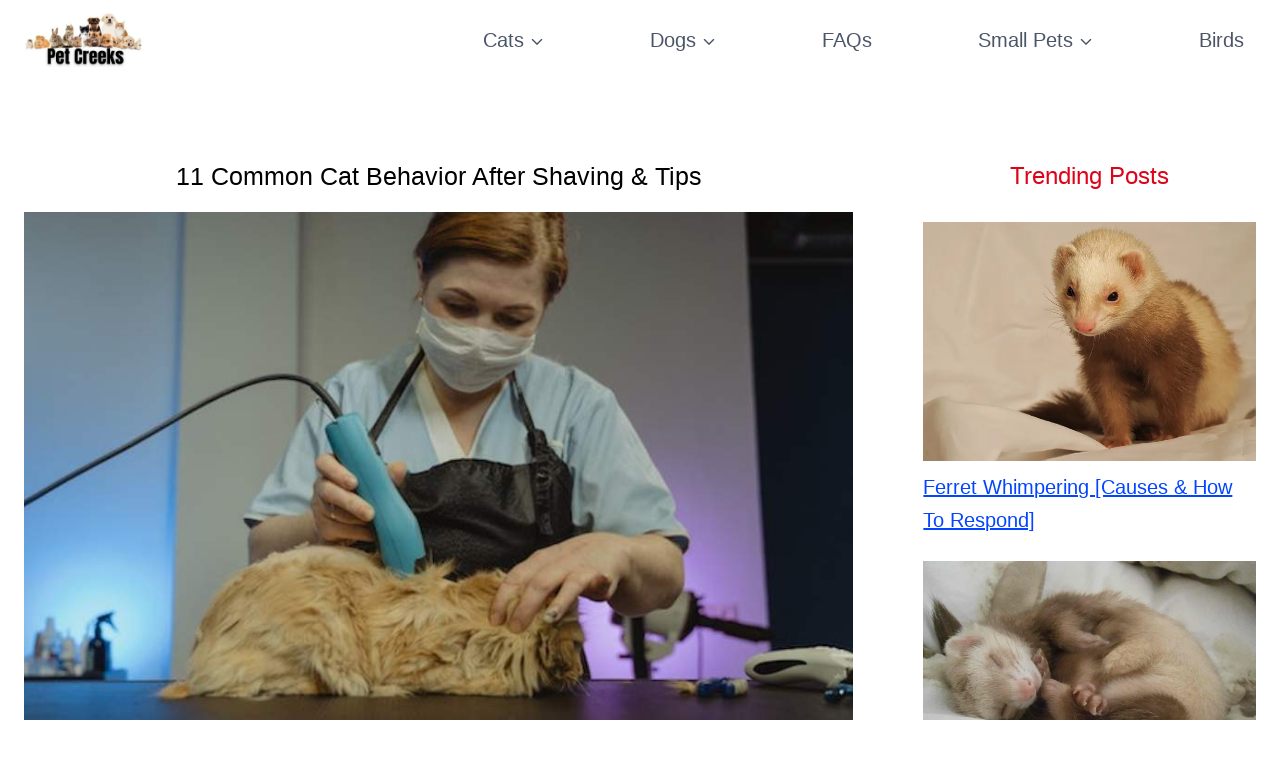

--- FILE ---
content_type: text/html; charset=UTF-8
request_url: https://petcreeks.com/cat-behavior-after-shaving/
body_size: 28062
content:
<!DOCTYPE html><html lang="en-US" prefix="og: https://ogp.me/ns#" class="no-js" itemtype="https://schema.org/Blog" itemscope=""><head><meta charset="UTF-8"/>
<script>var __ezHttpConsent={setByCat:function(src,tagType,attributes,category,force,customSetScriptFn=null){var setScript=function(){if(force||window.ezTcfConsent[category]){if(typeof customSetScriptFn==='function'){customSetScriptFn();}else{var scriptElement=document.createElement(tagType);scriptElement.src=src;attributes.forEach(function(attr){for(var key in attr){if(attr.hasOwnProperty(key)){scriptElement.setAttribute(key,attr[key]);}}});var firstScript=document.getElementsByTagName(tagType)[0];firstScript.parentNode.insertBefore(scriptElement,firstScript);}}};if(force||(window.ezTcfConsent&&window.ezTcfConsent.loaded)){setScript();}else if(typeof getEzConsentData==="function"){getEzConsentData().then(function(ezTcfConsent){if(ezTcfConsent&&ezTcfConsent.loaded){setScript();}else{console.error("cannot get ez consent data");force=true;setScript();}});}else{force=true;setScript();console.error("getEzConsentData is not a function");}},};</script>
<script>var ezTcfConsent=window.ezTcfConsent?window.ezTcfConsent:{loaded:false,store_info:false,develop_and_improve_services:false,measure_ad_performance:false,measure_content_performance:false,select_basic_ads:false,create_ad_profile:false,select_personalized_ads:false,create_content_profile:false,select_personalized_content:false,understand_audiences:false,use_limited_data_to_select_content:false,};function getEzConsentData(){return new Promise(function(resolve){document.addEventListener("ezConsentEvent",function(event){var ezTcfConsent=event.detail.ezTcfConsent;resolve(ezTcfConsent);});});}</script>
<script>if(typeof _setEzCookies!=='function'){function _setEzCookies(ezConsentData){var cookies=window.ezCookieQueue;for(var i=0;i<cookies.length;i++){var cookie=cookies[i];if(ezConsentData&&ezConsentData.loaded&&ezConsentData[cookie.tcfCategory]){document.cookie=cookie.name+"="+cookie.value;}}}}
window.ezCookieQueue=window.ezCookieQueue||[];if(typeof addEzCookies!=='function'){function addEzCookies(arr){window.ezCookieQueue=[...window.ezCookieQueue,...arr];}}
addEzCookies([{name:"ezoab_250303",value:"mod42-c; Path=/; Domain=petcreeks.com; Max-Age=7200",tcfCategory:"store_info",isEzoic:"true",},{name:"ezosuibasgeneris-1",value:"dbd083e6-bcb1-47fc-5e0d-e52162ef497b; Path=/; Domain=petcreeks.com; Expires=Sat, 16 Jan 2027 07:08:54 UTC; Secure; SameSite=None",tcfCategory:"understand_audiences",isEzoic:"true",}]);if(window.ezTcfConsent&&window.ezTcfConsent.loaded){_setEzCookies(window.ezTcfConsent);}else if(typeof getEzConsentData==="function"){getEzConsentData().then(function(ezTcfConsent){if(ezTcfConsent&&ezTcfConsent.loaded){_setEzCookies(window.ezTcfConsent);}else{console.error("cannot get ez consent data");_setEzCookies(window.ezTcfConsent);}});}else{console.error("getEzConsentData is not a function");_setEzCookies(window.ezTcfConsent);}</script><script type="text/javascript" data-ezscrex='false' data-cfasync='false'>window._ezaq = Object.assign({"edge_cache_status":13,"edge_response_time":91,"url":"https://petcreeks.com/cat-behavior-after-shaving/"}, typeof window._ezaq !== "undefined" ? window._ezaq : {});</script><script type="text/javascript" data-ezscrex='false' data-cfasync='false'>window._ezaq = Object.assign({"ab_test_id":"mod42-c"}, typeof window._ezaq !== "undefined" ? window._ezaq : {});window.__ez=window.__ez||{};window.__ez.tf={};</script><script type="text/javascript" data-ezscrex='false' data-cfasync='false'>window.ezDisableAds = true;</script>
<script data-ezscrex='false' data-cfasync='false' data-pagespeed-no-defer>var __ez=__ez||{};__ez.stms=Date.now();__ez.evt={};__ez.script={};__ez.ck=__ez.ck||{};__ez.template={};__ez.template.isOrig=true;window.__ezScriptHost="//www.ezojs.com";__ez.queue=__ez.queue||function(){var e=0,i=0,t=[],n=!1,o=[],r=[],s=!0,a=function(e,i,n,o,r,s,a){var l=arguments.length>7&&void 0!==arguments[7]?arguments[7]:window,d=this;this.name=e,this.funcName=i,this.parameters=null===n?null:w(n)?n:[n],this.isBlock=o,this.blockedBy=r,this.deleteWhenComplete=s,this.isError=!1,this.isComplete=!1,this.isInitialized=!1,this.proceedIfError=a,this.fWindow=l,this.isTimeDelay=!1,this.process=function(){f("... func = "+e),d.isInitialized=!0,d.isComplete=!0,f("... func.apply: "+e);var i=d.funcName.split("."),n=null,o=this.fWindow||window;i.length>3||(n=3===i.length?o[i[0]][i[1]][i[2]]:2===i.length?o[i[0]][i[1]]:o[d.funcName]),null!=n&&n.apply(null,this.parameters),!0===d.deleteWhenComplete&&delete t[e],!0===d.isBlock&&(f("----- F'D: "+d.name),m())}},l=function(e,i,t,n,o,r,s){var a=arguments.length>7&&void 0!==arguments[7]?arguments[7]:window,l=this;this.name=e,this.path=i,this.async=o,this.defer=r,this.isBlock=t,this.blockedBy=n,this.isInitialized=!1,this.isError=!1,this.isComplete=!1,this.proceedIfError=s,this.fWindow=a,this.isTimeDelay=!1,this.isPath=function(e){return"/"===e[0]&&"/"!==e[1]},this.getSrc=function(e){return void 0!==window.__ezScriptHost&&this.isPath(e)&&"banger.js"!==this.name?window.__ezScriptHost+e:e},this.process=function(){l.isInitialized=!0,f("... file = "+e);var i=this.fWindow?this.fWindow.document:document,t=i.createElement("script");t.src=this.getSrc(this.path),!0===o?t.async=!0:!0===r&&(t.defer=!0),t.onerror=function(){var e={url:window.location.href,name:l.name,path:l.path,user_agent:window.navigator.userAgent};"undefined"!=typeof _ezaq&&(e.pageview_id=_ezaq.page_view_id);var i=encodeURIComponent(JSON.stringify(e)),t=new XMLHttpRequest;t.open("GET","//g.ezoic.net/ezqlog?d="+i,!0),t.send(),f("----- ERR'D: "+l.name),l.isError=!0,!0===l.isBlock&&m()},t.onreadystatechange=t.onload=function(){var e=t.readyState;f("----- F'D: "+l.name),e&&!/loaded|complete/.test(e)||(l.isComplete=!0,!0===l.isBlock&&m())},i.getElementsByTagName("head")[0].appendChild(t)}},d=function(e,i){this.name=e,this.path="",this.async=!1,this.defer=!1,this.isBlock=!1,this.blockedBy=[],this.isInitialized=!0,this.isError=!1,this.isComplete=i,this.proceedIfError=!1,this.isTimeDelay=!1,this.process=function(){}};function c(e,i,n,s,a,d,c,u,f){var m=new l(e,i,n,s,a,d,c,f);!0===u?o[e]=m:r[e]=m,t[e]=m,h(m)}function h(e){!0!==u(e)&&0!=s&&e.process()}function u(e){if(!0===e.isTimeDelay&&!1===n)return f(e.name+" blocked = TIME DELAY!"),!0;if(w(e.blockedBy))for(var i=0;i<e.blockedBy.length;i++){var o=e.blockedBy[i];if(!1===t.hasOwnProperty(o))return f(e.name+" blocked = "+o),!0;if(!0===e.proceedIfError&&!0===t[o].isError)return!1;if(!1===t[o].isComplete)return f(e.name+" blocked = "+o),!0}return!1}function f(e){var i=window.location.href,t=new RegExp("[?&]ezq=([^&#]*)","i").exec(i);"1"===(t?t[1]:null)&&console.debug(e)}function m(){++e>200||(f("let's go"),p(o),p(r))}function p(e){for(var i in e)if(!1!==e.hasOwnProperty(i)){var t=e[i];!0===t.isComplete||u(t)||!0===t.isInitialized||!0===t.isError?!0===t.isError?f(t.name+": error"):!0===t.isComplete?f(t.name+": complete already"):!0===t.isInitialized&&f(t.name+": initialized already"):t.process()}}function w(e){return"[object Array]"==Object.prototype.toString.call(e)}return window.addEventListener("load",(function(){setTimeout((function(){n=!0,f("TDELAY -----"),m()}),5e3)}),!1),{addFile:c,addFileOnce:function(e,i,n,o,r,s,a,l,d){t[e]||c(e,i,n,o,r,s,a,l,d)},addDelayFile:function(e,i){var n=new l(e,i,!1,[],!1,!1,!0);n.isTimeDelay=!0,f(e+" ...  FILE! TDELAY"),r[e]=n,t[e]=n,h(n)},addFunc:function(e,n,s,l,d,c,u,f,m,p){!0===c&&(e=e+"_"+i++);var w=new a(e,n,s,l,d,u,f,p);!0===m?o[e]=w:r[e]=w,t[e]=w,h(w)},addDelayFunc:function(e,i,n){var o=new a(e,i,n,!1,[],!0,!0);o.isTimeDelay=!0,f(e+" ...  FUNCTION! TDELAY"),r[e]=o,t[e]=o,h(o)},items:t,processAll:m,setallowLoad:function(e){s=e},markLoaded:function(e){if(e&&0!==e.length){if(e in t){var i=t[e];!0===i.isComplete?f(i.name+" "+e+": error loaded duplicate"):(i.isComplete=!0,i.isInitialized=!0)}else t[e]=new d(e,!0);f("markLoaded dummyfile: "+t[e].name)}},logWhatsBlocked:function(){for(var e in t)!1!==t.hasOwnProperty(e)&&u(t[e])}}}();__ez.evt.add=function(e,t,n){e.addEventListener?e.addEventListener(t,n,!1):e.attachEvent?e.attachEvent("on"+t,n):e["on"+t]=n()},__ez.evt.remove=function(e,t,n){e.removeEventListener?e.removeEventListener(t,n,!1):e.detachEvent?e.detachEvent("on"+t,n):delete e["on"+t]};__ez.script.add=function(e){var t=document.createElement("script");t.src=e,t.async=!0,t.type="text/javascript",document.getElementsByTagName("head")[0].appendChild(t)};__ez.dot=__ez.dot||{};__ez.queue.addFileOnce('/detroitchicago/boise.js', '/detroitchicago/boise.js?gcb=195-0&cb=5', true, [], true, false, true, false);__ez.queue.addFileOnce('/parsonsmaize/abilene.js', '/parsonsmaize/abilene.js?gcb=195-0&cb=b20dfef28c', true, [], true, false, true, false);__ez.queue.addFileOnce('/parsonsmaize/mulvane.js', '/parsonsmaize/mulvane.js?gcb=195-0&cb=e75e48eec0', true, ['/parsonsmaize/abilene.js'], true, false, true, false);__ez.queue.addFileOnce('/detroitchicago/birmingham.js', '/detroitchicago/birmingham.js?gcb=195-0&cb=539c47377c', true, ['/parsonsmaize/abilene.js'], true, false, true, false);</script>
<script data-ezscrex="false" type="text/javascript" data-cfasync="false">window._ezaq = Object.assign({"ad_cache_level":0,"adpicker_placement_cnt":0,"ai_placeholder_cache_level":0,"ai_placeholder_placement_cnt":-1,"article_category":"Cats","author":"Nelly Cage","domain":"petcreeks.com","domain_id":250303,"ezcache_level":2,"ezcache_skip_code":0,"has_bad_image":0,"has_bad_words":0,"is_sitespeed":0,"lt_cache_level":0,"publish_date":"2023-02-22","response_size":136078,"response_size_orig":130280,"response_time_orig":73,"template_id":5,"url":"https://petcreeks.com/cat-behavior-after-shaving/","word_count":0,"worst_bad_word_level":0}, typeof window._ezaq !== "undefined" ? window._ezaq : {});__ez.queue.markLoaded('ezaqBaseReady');</script>
<script type='text/javascript' data-ezscrex='false' data-cfasync='false'>
window.ezAnalyticsStatic = true;

function analyticsAddScript(script) {
	var ezDynamic = document.createElement('script');
	ezDynamic.type = 'text/javascript';
	ezDynamic.innerHTML = script;
	document.head.appendChild(ezDynamic);
}
function getCookiesWithPrefix() {
    var allCookies = document.cookie.split(';');
    var cookiesWithPrefix = {};

    for (var i = 0; i < allCookies.length; i++) {
        var cookie = allCookies[i].trim();

        for (var j = 0; j < arguments.length; j++) {
            var prefix = arguments[j];
            if (cookie.indexOf(prefix) === 0) {
                var cookieParts = cookie.split('=');
                var cookieName = cookieParts[0];
                var cookieValue = cookieParts.slice(1).join('=');
                cookiesWithPrefix[cookieName] = decodeURIComponent(cookieValue);
                break; // Once matched, no need to check other prefixes
            }
        }
    }

    return cookiesWithPrefix;
}
function productAnalytics() {
	var d = {"pr":[6],"omd5":"5388768449d0a674150d3897b88de98f","nar":"risk score"};
	d.u = _ezaq.url;
	d.p = _ezaq.page_view_id;
	d.v = _ezaq.visit_uuid;
	d.ab = _ezaq.ab_test_id;
	d.e = JSON.stringify(_ezaq);
	d.ref = document.referrer;
	d.c = getCookiesWithPrefix('active_template', 'ez', 'lp_');
	if(typeof ez_utmParams !== 'undefined') {
		d.utm = ez_utmParams;
	}

	var dataText = JSON.stringify(d);
	var xhr = new XMLHttpRequest();
	xhr.open('POST','/ezais/analytics?cb=1', true);
	xhr.onload = function () {
		if (xhr.status!=200) {
            return;
		}

        if(document.readyState !== 'loading') {
            analyticsAddScript(xhr.response);
            return;
        }

        var eventFunc = function() {
            if(document.readyState === 'loading') {
                return;
            }
            document.removeEventListener('readystatechange', eventFunc, false);
            analyticsAddScript(xhr.response);
        };

        document.addEventListener('readystatechange', eventFunc, false);
	};
	xhr.setRequestHeader('Content-Type','text/plain');
	xhr.send(dataText);
}
__ez.queue.addFunc("productAnalytics", "productAnalytics", null, true, ['ezaqBaseReady'], false, false, false, true);
</script><base href="https://petcreeks.com/cat-behavior-after-shaving/"/>
	
	<meta name="viewport" content="width=device-width, initial-scale=1, minimum-scale=1"/>
	
<!-- Search Engine Optimization by Rank Math - https://rankmath.com/ -->
<title>11 Common Cat Behavior After Shaving &amp; Tips</title>
<meta name="description" content="Here are some common cat behavior after shaving you should expect:"/>
<meta name="robots" content="follow, index, max-snippet:-1, max-video-preview:-1, max-image-preview:large"/>
<link rel="canonical" href="https://petcreeks.com/cat-behavior-after-shaving/"/>
<meta property="og:locale" content="en_US"/>
<meta property="og:type" content="article"/>
<meta property="og:title" content="11 Common Cat Behavior After Shaving &amp; Tips"/>
<meta property="og:description" content="Here are some common cat behavior after shaving you should expect:"/>
<meta property="og:url" content="https://petcreeks.com/cat-behavior-after-shaving/"/>
<meta property="og:site_name" content="Pet Creeks"/>
<meta property="article:section" content="Cats"/>
<meta property="og:updated_time" content="2023-02-22T12:52:42+00:00"/>
<meta property="og:image" content="https://petcreeks.com/wp-content/uploads/2023/02/Cat-Behavior-After-Shaving.jpg"/>
<meta property="og:image:secure_url" content="https://petcreeks.com/wp-content/uploads/2023/02/Cat-Behavior-After-Shaving.jpg"/>
<meta property="og:image:width" content="900"/>
<meta property="og:image:height" content="650"/>
<meta property="og:image:alt" content="Cat Behavior After Shaving"/>
<meta property="og:image:type" content="image/jpeg"/>
<meta property="article:published_time" content="2023-02-22T12:52:26+00:00"/>
<meta property="article:modified_time" content="2023-02-22T12:52:42+00:00"/>
<meta name="twitter:card" content="summary_large_image"/>
<meta name="twitter:title" content="11 Common Cat Behavior After Shaving &amp; Tips"/>
<meta name="twitter:description" content="Here are some common cat behavior after shaving you should expect:"/>
<meta name="twitter:site" content="@admin"/>
<meta name="twitter:creator" content="@admin"/>
<meta name="twitter:image" content="https://petcreeks.com/wp-content/uploads/2023/02/Cat-Behavior-After-Shaving.jpg"/>
<meta name="twitter:label1" content="Written by"/>
<meta name="twitter:data1" content="Nelly Cage"/>
<meta name="twitter:label2" content="Time to read"/>
<meta name="twitter:data2" content="6 minutes"/>
<script type="application/ld+json" class="rank-math-schema">{"@context":"https://schema.org","@graph":[{"@type":["Person","Organization"],"@id":"https://petcreeks.com/#person","name":"Aiguo Kai","sameAs":["https://twitter.com/admin"],"logo":{"@type":"ImageObject","@id":"https://petcreeks.com/#logo","url":"https://petcreeks.com/wp-content/uploads/2021/07/cropped-Pet-Creeks-logo.png","contentUrl":"https://petcreeks.com/wp-content/uploads/2021/07/cropped-Pet-Creeks-logo.png","caption":"Aiguo Kai","inLanguage":"en-US","width":"512","height":"512"},"image":{"@type":"ImageObject","@id":"https://petcreeks.com/#logo","url":"https://petcreeks.com/wp-content/uploads/2021/07/cropped-Pet-Creeks-logo.png","contentUrl":"https://petcreeks.com/wp-content/uploads/2021/07/cropped-Pet-Creeks-logo.png","caption":"Aiguo Kai","inLanguage":"en-US","width":"512","height":"512"}},{"@type":"WebSite","@id":"https://petcreeks.com/#website","url":"https://petcreeks.com","name":"Aiguo Kai","publisher":{"@id":"https://petcreeks.com/#person"},"inLanguage":"en-US"},{"@type":"ImageObject","@id":"https://petcreeks.com/wp-content/uploads/2023/02/Cat-Behavior-After-Shaving.jpg","url":"https://petcreeks.com/wp-content/uploads/2023/02/Cat-Behavior-After-Shaving.jpg","width":"900","height":"650","caption":"Cat Behavior After Shaving","inLanguage":"en-US"},{"@type":"WebPage","@id":"https://petcreeks.com/cat-behavior-after-shaving/#webpage","url":"https://petcreeks.com/cat-behavior-after-shaving/","name":"11 Common Cat Behavior After Shaving &amp; Tips","datePublished":"2023-02-22T12:52:26+00:00","dateModified":"2023-02-22T12:52:42+00:00","isPartOf":{"@id":"https://petcreeks.com/#website"},"primaryImageOfPage":{"@id":"https://petcreeks.com/wp-content/uploads/2023/02/Cat-Behavior-After-Shaving.jpg"},"inLanguage":"en-US"},{"@type":"Person","@id":"https://petcreeks.com/cat-behavior-after-shaving/#author","name":"Nelly Cage","image":{"@type":"ImageObject","@id":"https://secure.gravatar.com/avatar/86abdb77537f445096cb0f32ff8a62474e13e604418a4a5a931468c76e17942e?s=96&amp;d=mm&amp;r=g","url":"https://secure.gravatar.com/avatar/86abdb77537f445096cb0f32ff8a62474e13e604418a4a5a931468c76e17942e?s=96&amp;d=mm&amp;r=g","caption":"Nelly Cage","inLanguage":"en-US"}},{"@type":"BlogPosting","headline":"11 Common Cat Behavior After Shaving &amp; Tips","keywords":"cat behavior after shaving","datePublished":"2023-02-22T12:52:26+00:00","dateModified":"2023-02-22T12:52:42+00:00","articleSection":"Cats","author":{"@id":"https://petcreeks.com/cat-behavior-after-shaving/#author","name":"Nelly Cage"},"publisher":{"@id":"https://petcreeks.com/#person"},"description":"Here are some common cat behavior after shaving you should expect:","name":"11 Common Cat Behavior After Shaving &amp; Tips","@id":"https://petcreeks.com/cat-behavior-after-shaving/#richSnippet","isPartOf":{"@id":"https://petcreeks.com/cat-behavior-after-shaving/#webpage"},"image":{"@id":"https://petcreeks.com/wp-content/uploads/2023/02/Cat-Behavior-After-Shaving.jpg"},"inLanguage":"en-US","mainEntityOfPage":{"@id":"https://petcreeks.com/cat-behavior-after-shaving/#webpage"}}]}</script>
<!-- /Rank Math WordPress SEO plugin -->

<link rel="dns-prefetch" href="//www.googletagmanager.com"/>
<link rel="dns-prefetch" href="//stats.wp.com"/>
			<script>document.documentElement.classList.remove( 'no-js' );</script>
			<link rel="alternate" title="oEmbed (JSON)" type="application/json+oembed" href="https://petcreeks.com/wp-json/oembed/1.0/embed?url=https%3A%2F%2Fpetcreeks.com%2Fcat-behavior-after-shaving%2F"/>
<link rel="alternate" title="oEmbed (XML)" type="text/xml+oembed" href="https://petcreeks.com/wp-json/oembed/1.0/embed?url=https%3A%2F%2Fpetcreeks.com%2Fcat-behavior-after-shaving%2F&amp;format=xml"/>
<script id="ezoic-wp-plugin-cmp" src="https://cmp.gatekeeperconsent.com/min.js" data-cfasync="false"></script>
<script id="ezoic-wp-plugin-gatekeeper" src="https://the.gatekeeperconsent.com/cmp.min.js" data-cfasync="false"></script>
<style id="wp-img-auto-sizes-contain-inline-css">
img:is([sizes=auto i],[sizes^="auto," i]){contain-intrinsic-size:3000px 1500px}
/*# sourceURL=wp-img-auto-sizes-contain-inline-css */
</style>
<link rel="stylesheet" id="jetpack_related-posts-css" href="//petcreeks.com/wp-content/plugins/jetpack/modules/related-posts/related-posts.css?ver=20240116" media="all"/>
<style id="wp-block-library-inline-css">
:root{--wp-block-synced-color:#7a00df;--wp-block-synced-color--rgb:122,0,223;--wp-bound-block-color:var(--wp-block-synced-color);--wp-editor-canvas-background:#ddd;--wp-admin-theme-color:#007cba;--wp-admin-theme-color--rgb:0,124,186;--wp-admin-theme-color-darker-10:#006ba1;--wp-admin-theme-color-darker-10--rgb:0,107,160.5;--wp-admin-theme-color-darker-20:#005a87;--wp-admin-theme-color-darker-20--rgb:0,90,135;--wp-admin-border-width-focus:2px}@media (min-resolution:192dpi){:root{--wp-admin-border-width-focus:1.5px}}.wp-element-button{cursor:pointer}:root .has-very-light-gray-background-color{background-color:#eee}:root .has-very-dark-gray-background-color{background-color:#313131}:root .has-very-light-gray-color{color:#eee}:root .has-very-dark-gray-color{color:#313131}:root .has-vivid-green-cyan-to-vivid-cyan-blue-gradient-background{background:linear-gradient(135deg,#00d084,#0693e3)}:root .has-purple-crush-gradient-background{background:linear-gradient(135deg,#34e2e4,#4721fb 50%,#ab1dfe)}:root .has-hazy-dawn-gradient-background{background:linear-gradient(135deg,#faaca8,#dad0ec)}:root .has-subdued-olive-gradient-background{background:linear-gradient(135deg,#fafae1,#67a671)}:root .has-atomic-cream-gradient-background{background:linear-gradient(135deg,#fdd79a,#004a59)}:root .has-nightshade-gradient-background{background:linear-gradient(135deg,#330968,#31cdcf)}:root .has-midnight-gradient-background{background:linear-gradient(135deg,#020381,#2874fc)}:root{--wp--preset--font-size--normal:16px;--wp--preset--font-size--huge:42px}.has-regular-font-size{font-size:1em}.has-larger-font-size{font-size:2.625em}.has-normal-font-size{font-size:var(--wp--preset--font-size--normal)}.has-huge-font-size{font-size:var(--wp--preset--font-size--huge)}.has-text-align-center{text-align:center}.has-text-align-left{text-align:left}.has-text-align-right{text-align:right}.has-fit-text{white-space:nowrap!important}#end-resizable-editor-section{display:none}.aligncenter{clear:both}.items-justified-left{justify-content:flex-start}.items-justified-center{justify-content:center}.items-justified-right{justify-content:flex-end}.items-justified-space-between{justify-content:space-between}.screen-reader-text{border:0;clip-path:inset(50%);height:1px;margin:-1px;overflow:hidden;padding:0;position:absolute;width:1px;word-wrap:normal!important}.screen-reader-text:focus{background-color:#ddd;clip-path:none;color:#444;display:block;font-size:1em;height:auto;left:5px;line-height:normal;padding:15px 23px 14px;text-decoration:none;top:5px;width:auto;z-index:100000}html :where(.has-border-color){border-style:solid}html :where([style*=border-top-color]){border-top-style:solid}html :where([style*=border-right-color]){border-right-style:solid}html :where([style*=border-bottom-color]){border-bottom-style:solid}html :where([style*=border-left-color]){border-left-style:solid}html :where([style*=border-width]){border-style:solid}html :where([style*=border-top-width]){border-top-style:solid}html :where([style*=border-right-width]){border-right-style:solid}html :where([style*=border-bottom-width]){border-bottom-style:solid}html :where([style*=border-left-width]){border-left-style:solid}html :where(img[class*=wp-image-]){height:auto;max-width:100%}:where(figure){margin:0 0 1em}html :where(.is-position-sticky){--wp-admin--admin-bar--position-offset:var(--wp-admin--admin-bar--height,0px)}@media screen and (max-width:600px){html :where(.is-position-sticky){--wp-admin--admin-bar--position-offset:0px}}

/*# sourceURL=wp-block-library-inline-css */
</style><style id="wp-block-heading-inline-css">
h1:where(.wp-block-heading).has-background,h2:where(.wp-block-heading).has-background,h3:where(.wp-block-heading).has-background,h4:where(.wp-block-heading).has-background,h5:where(.wp-block-heading).has-background,h6:where(.wp-block-heading).has-background{padding:1.25em 2.375em}h1.has-text-align-left[style*=writing-mode]:where([style*=vertical-lr]),h1.has-text-align-right[style*=writing-mode]:where([style*=vertical-rl]),h2.has-text-align-left[style*=writing-mode]:where([style*=vertical-lr]),h2.has-text-align-right[style*=writing-mode]:where([style*=vertical-rl]),h3.has-text-align-left[style*=writing-mode]:where([style*=vertical-lr]),h3.has-text-align-right[style*=writing-mode]:where([style*=vertical-rl]),h4.has-text-align-left[style*=writing-mode]:where([style*=vertical-lr]),h4.has-text-align-right[style*=writing-mode]:where([style*=vertical-rl]),h5.has-text-align-left[style*=writing-mode]:where([style*=vertical-lr]),h5.has-text-align-right[style*=writing-mode]:where([style*=vertical-rl]),h6.has-text-align-left[style*=writing-mode]:where([style*=vertical-lr]),h6.has-text-align-right[style*=writing-mode]:where([style*=vertical-rl]){rotate:180deg}
/*# sourceURL=https://petcreeks.com/wp-includes/blocks/heading/style.min.css */
</style>
<style id="wp-block-image-inline-css">
.wp-block-image>a,.wp-block-image>figure>a{display:inline-block}.wp-block-image img{box-sizing:border-box;height:auto;max-width:100%;vertical-align:bottom}@media not (prefers-reduced-motion){.wp-block-image img.hide{visibility:hidden}.wp-block-image img.show{animation:show-content-image .4s}}.wp-block-image[style*=border-radius] img,.wp-block-image[style*=border-radius]>a{border-radius:inherit}.wp-block-image.has-custom-border img{box-sizing:border-box}.wp-block-image.aligncenter{text-align:center}.wp-block-image.alignfull>a,.wp-block-image.alignwide>a{width:100%}.wp-block-image.alignfull img,.wp-block-image.alignwide img{height:auto;width:100%}.wp-block-image .aligncenter,.wp-block-image .alignleft,.wp-block-image .alignright,.wp-block-image.aligncenter,.wp-block-image.alignleft,.wp-block-image.alignright{display:table}.wp-block-image .aligncenter>figcaption,.wp-block-image .alignleft>figcaption,.wp-block-image .alignright>figcaption,.wp-block-image.aligncenter>figcaption,.wp-block-image.alignleft>figcaption,.wp-block-image.alignright>figcaption{caption-side:bottom;display:table-caption}.wp-block-image .alignleft{float:left;margin:.5em 1em .5em 0}.wp-block-image .alignright{float:right;margin:.5em 0 .5em 1em}.wp-block-image .aligncenter{margin-left:auto;margin-right:auto}.wp-block-image :where(figcaption){margin-bottom:1em;margin-top:.5em}.wp-block-image.is-style-circle-mask img{border-radius:9999px}@supports ((-webkit-mask-image:none) or (mask-image:none)) or (-webkit-mask-image:none){.wp-block-image.is-style-circle-mask img{border-radius:0;-webkit-mask-image:url('data:image/svg+xml;utf8,<svg viewBox="0 0 100 100" xmlns="http://www.w3.org/2000/svg"><circle cx="50" cy="50" r="50"/></svg>');mask-image:url('data:image/svg+xml;utf8,<svg viewBox="0 0 100 100" xmlns="http://www.w3.org/2000/svg"><circle cx="50" cy="50" r="50"/></svg>');mask-mode:alpha;-webkit-mask-position:center;mask-position:center;-webkit-mask-repeat:no-repeat;mask-repeat:no-repeat;-webkit-mask-size:contain;mask-size:contain}}:root :where(.wp-block-image.is-style-rounded img,.wp-block-image .is-style-rounded img){border-radius:9999px}.wp-block-image figure{margin:0}.wp-lightbox-container{display:flex;flex-direction:column;position:relative}.wp-lightbox-container img{cursor:zoom-in}.wp-lightbox-container img:hover+button{opacity:1}.wp-lightbox-container button{align-items:center;backdrop-filter:blur(16px) saturate(180%);background-color:#5a5a5a40;border:none;border-radius:4px;cursor:zoom-in;display:flex;height:20px;justify-content:center;opacity:0;padding:0;position:absolute;right:16px;text-align:center;top:16px;width:20px;z-index:100}@media not (prefers-reduced-motion){.wp-lightbox-container button{transition:opacity .2s ease}}.wp-lightbox-container button:focus-visible{outline:3px auto #5a5a5a40;outline:3px auto -webkit-focus-ring-color;outline-offset:3px}.wp-lightbox-container button:hover{cursor:pointer;opacity:1}.wp-lightbox-container button:focus{opacity:1}.wp-lightbox-container button:focus,.wp-lightbox-container button:hover,.wp-lightbox-container button:not(:hover):not(:active):not(.has-background){background-color:#5a5a5a40;border:none}.wp-lightbox-overlay{box-sizing:border-box;cursor:zoom-out;height:100vh;left:0;overflow:hidden;position:fixed;top:0;visibility:hidden;width:100%;z-index:100000}.wp-lightbox-overlay .close-button{align-items:center;cursor:pointer;display:flex;justify-content:center;min-height:40px;min-width:40px;padding:0;position:absolute;right:calc(env(safe-area-inset-right) + 16px);top:calc(env(safe-area-inset-top) + 16px);z-index:5000000}.wp-lightbox-overlay .close-button:focus,.wp-lightbox-overlay .close-button:hover,.wp-lightbox-overlay .close-button:not(:hover):not(:active):not(.has-background){background:none;border:none}.wp-lightbox-overlay .lightbox-image-container{height:var(--wp--lightbox-container-height);left:50%;overflow:hidden;position:absolute;top:50%;transform:translate(-50%,-50%);transform-origin:top left;width:var(--wp--lightbox-container-width);z-index:9999999999}.wp-lightbox-overlay .wp-block-image{align-items:center;box-sizing:border-box;display:flex;height:100%;justify-content:center;margin:0;position:relative;transform-origin:0 0;width:100%;z-index:3000000}.wp-lightbox-overlay .wp-block-image img{height:var(--wp--lightbox-image-height);min-height:var(--wp--lightbox-image-height);min-width:var(--wp--lightbox-image-width);width:var(--wp--lightbox-image-width)}.wp-lightbox-overlay .wp-block-image figcaption{display:none}.wp-lightbox-overlay button{background:none;border:none}.wp-lightbox-overlay .scrim{background-color:#fff;height:100%;opacity:.9;position:absolute;width:100%;z-index:2000000}.wp-lightbox-overlay.active{visibility:visible}@media not (prefers-reduced-motion){.wp-lightbox-overlay.active{animation:turn-on-visibility .25s both}.wp-lightbox-overlay.active img{animation:turn-on-visibility .35s both}.wp-lightbox-overlay.show-closing-animation:not(.active){animation:turn-off-visibility .35s both}.wp-lightbox-overlay.show-closing-animation:not(.active) img{animation:turn-off-visibility .25s both}.wp-lightbox-overlay.zoom.active{animation:none;opacity:1;visibility:visible}.wp-lightbox-overlay.zoom.active .lightbox-image-container{animation:lightbox-zoom-in .4s}.wp-lightbox-overlay.zoom.active .lightbox-image-container img{animation:none}.wp-lightbox-overlay.zoom.active .scrim{animation:turn-on-visibility .4s forwards}.wp-lightbox-overlay.zoom.show-closing-animation:not(.active){animation:none}.wp-lightbox-overlay.zoom.show-closing-animation:not(.active) .lightbox-image-container{animation:lightbox-zoom-out .4s}.wp-lightbox-overlay.zoom.show-closing-animation:not(.active) .lightbox-image-container img{animation:none}.wp-lightbox-overlay.zoom.show-closing-animation:not(.active) .scrim{animation:turn-off-visibility .4s forwards}}@keyframes show-content-image{0%{visibility:hidden}99%{visibility:hidden}to{visibility:visible}}@keyframes turn-on-visibility{0%{opacity:0}to{opacity:1}}@keyframes turn-off-visibility{0%{opacity:1;visibility:visible}99%{opacity:0;visibility:visible}to{opacity:0;visibility:hidden}}@keyframes lightbox-zoom-in{0%{transform:translate(calc((-100vw + var(--wp--lightbox-scrollbar-width))/2 + var(--wp--lightbox-initial-left-position)),calc(-50vh + var(--wp--lightbox-initial-top-position))) scale(var(--wp--lightbox-scale))}to{transform:translate(-50%,-50%) scale(1)}}@keyframes lightbox-zoom-out{0%{transform:translate(-50%,-50%) scale(1);visibility:visible}99%{visibility:visible}to{transform:translate(calc((-100vw + var(--wp--lightbox-scrollbar-width))/2 + var(--wp--lightbox-initial-left-position)),calc(-50vh + var(--wp--lightbox-initial-top-position))) scale(var(--wp--lightbox-scale));visibility:hidden}}
/*# sourceURL=https://petcreeks.com/wp-includes/blocks/image/style.min.css */
</style>
<style id="wp-block-latest-posts-inline-css">
.wp-block-latest-posts{box-sizing:border-box}.wp-block-latest-posts.alignleft{margin-right:2em}.wp-block-latest-posts.alignright{margin-left:2em}.wp-block-latest-posts.wp-block-latest-posts__list{list-style:none}.wp-block-latest-posts.wp-block-latest-posts__list li{clear:both;overflow-wrap:break-word}.wp-block-latest-posts.is-grid{display:flex;flex-wrap:wrap}.wp-block-latest-posts.is-grid li{margin:0 1.25em 1.25em 0;width:100%}@media (min-width:600px){.wp-block-latest-posts.columns-2 li{width:calc(50% - .625em)}.wp-block-latest-posts.columns-2 li:nth-child(2n){margin-right:0}.wp-block-latest-posts.columns-3 li{width:calc(33.33333% - .83333em)}.wp-block-latest-posts.columns-3 li:nth-child(3n){margin-right:0}.wp-block-latest-posts.columns-4 li{width:calc(25% - .9375em)}.wp-block-latest-posts.columns-4 li:nth-child(4n){margin-right:0}.wp-block-latest-posts.columns-5 li{width:calc(20% - 1em)}.wp-block-latest-posts.columns-5 li:nth-child(5n){margin-right:0}.wp-block-latest-posts.columns-6 li{width:calc(16.66667% - 1.04167em)}.wp-block-latest-posts.columns-6 li:nth-child(6n){margin-right:0}}:root :where(.wp-block-latest-posts.is-grid){padding:0}:root :where(.wp-block-latest-posts.wp-block-latest-posts__list){padding-left:0}.wp-block-latest-posts__post-author,.wp-block-latest-posts__post-date{display:block;font-size:.8125em}.wp-block-latest-posts__post-excerpt,.wp-block-latest-posts__post-full-content{margin-bottom:1em;margin-top:.5em}.wp-block-latest-posts__featured-image a{display:inline-block}.wp-block-latest-posts__featured-image img{height:auto;max-width:100%;width:auto}.wp-block-latest-posts__featured-image.alignleft{float:left;margin-right:1em}.wp-block-latest-posts__featured-image.alignright{float:right;margin-left:1em}.wp-block-latest-posts__featured-image.aligncenter{margin-bottom:1em;text-align:center}
/*# sourceURL=https://petcreeks.com/wp-includes/blocks/latest-posts/style.min.css */
</style>
<style id="wp-block-list-inline-css">
ol,ul{box-sizing:border-box}:root :where(.wp-block-list.has-background){padding:1.25em 2.375em}
/*# sourceURL=https://petcreeks.com/wp-includes/blocks/list/style.min.css */
</style>
<style id="wp-block-search-inline-css">
.wp-block-search__button{margin-left:10px;word-break:normal}.wp-block-search__button.has-icon{line-height:0}.wp-block-search__button svg{height:1.25em;min-height:24px;min-width:24px;width:1.25em;fill:currentColor;vertical-align:text-bottom}:where(.wp-block-search__button){border:1px solid #ccc;padding:6px 10px}.wp-block-search__inside-wrapper{display:flex;flex:auto;flex-wrap:nowrap;max-width:100%}.wp-block-search__label{width:100%}.wp-block-search.wp-block-search__button-only .wp-block-search__button{box-sizing:border-box;display:flex;flex-shrink:0;justify-content:center;margin-left:0;max-width:100%}.wp-block-search.wp-block-search__button-only .wp-block-search__inside-wrapper{min-width:0!important;transition-property:width}.wp-block-search.wp-block-search__button-only .wp-block-search__input{flex-basis:100%;transition-duration:.3s}.wp-block-search.wp-block-search__button-only.wp-block-search__searchfield-hidden,.wp-block-search.wp-block-search__button-only.wp-block-search__searchfield-hidden .wp-block-search__inside-wrapper{overflow:hidden}.wp-block-search.wp-block-search__button-only.wp-block-search__searchfield-hidden .wp-block-search__input{border-left-width:0!important;border-right-width:0!important;flex-basis:0;flex-grow:0;margin:0;min-width:0!important;padding-left:0!important;padding-right:0!important;width:0!important}:where(.wp-block-search__input){appearance:none;border:1px solid #949494;flex-grow:1;font-family:inherit;font-size:inherit;font-style:inherit;font-weight:inherit;letter-spacing:inherit;line-height:inherit;margin-left:0;margin-right:0;min-width:3rem;padding:8px;text-decoration:unset!important;text-transform:inherit}:where(.wp-block-search__button-inside .wp-block-search__inside-wrapper){background-color:#fff;border:1px solid #949494;box-sizing:border-box;padding:4px}:where(.wp-block-search__button-inside .wp-block-search__inside-wrapper) .wp-block-search__input{border:none;border-radius:0;padding:0 4px}:where(.wp-block-search__button-inside .wp-block-search__inside-wrapper) .wp-block-search__input:focus{outline:none}:where(.wp-block-search__button-inside .wp-block-search__inside-wrapper) :where(.wp-block-search__button){padding:4px 8px}.wp-block-search.aligncenter .wp-block-search__inside-wrapper{margin:auto}.wp-block[data-align=right] .wp-block-search.wp-block-search__button-only .wp-block-search__inside-wrapper{float:right}
/*# sourceURL=https://petcreeks.com/wp-includes/blocks/search/style.min.css */
</style>
<style id="wp-block-paragraph-inline-css">
.is-small-text{font-size:.875em}.is-regular-text{font-size:1em}.is-large-text{font-size:2.25em}.is-larger-text{font-size:3em}.has-drop-cap:not(:focus):first-letter{float:left;font-size:8.4em;font-style:normal;font-weight:100;line-height:.68;margin:.05em .1em 0 0;text-transform:uppercase}body.rtl .has-drop-cap:not(:focus):first-letter{float:none;margin-left:.1em}p.has-drop-cap.has-background{overflow:hidden}:root :where(p.has-background){padding:1.25em 2.375em}:where(p.has-text-color:not(.has-link-color)) a{color:inherit}p.has-text-align-left[style*="writing-mode:vertical-lr"],p.has-text-align-right[style*="writing-mode:vertical-rl"]{rotate:180deg}
/*# sourceURL=https://petcreeks.com/wp-includes/blocks/paragraph/style.min.css */
</style>
<style id="global-styles-inline-css">
:root{--wp--preset--aspect-ratio--square: 1;--wp--preset--aspect-ratio--4-3: 4/3;--wp--preset--aspect-ratio--3-4: 3/4;--wp--preset--aspect-ratio--3-2: 3/2;--wp--preset--aspect-ratio--2-3: 2/3;--wp--preset--aspect-ratio--16-9: 16/9;--wp--preset--aspect-ratio--9-16: 9/16;--wp--preset--color--black: #000000;--wp--preset--color--cyan-bluish-gray: #abb8c3;--wp--preset--color--white: #ffffff;--wp--preset--color--pale-pink: #f78da7;--wp--preset--color--vivid-red: #cf2e2e;--wp--preset--color--luminous-vivid-orange: #ff6900;--wp--preset--color--luminous-vivid-amber: #fcb900;--wp--preset--color--light-green-cyan: #7bdcb5;--wp--preset--color--vivid-green-cyan: #00d084;--wp--preset--color--pale-cyan-blue: #8ed1fc;--wp--preset--color--vivid-cyan-blue: #0693e3;--wp--preset--color--vivid-purple: #9b51e0;--wp--preset--color--theme-palette-1: var(--global-palette1);--wp--preset--color--theme-palette-2: var(--global-palette2);--wp--preset--color--theme-palette-3: var(--global-palette3);--wp--preset--color--theme-palette-4: var(--global-palette4);--wp--preset--color--theme-palette-5: var(--global-palette5);--wp--preset--color--theme-palette-6: var(--global-palette6);--wp--preset--color--theme-palette-7: var(--global-palette7);--wp--preset--color--theme-palette-8: var(--global-palette8);--wp--preset--color--theme-palette-9: var(--global-palette9);--wp--preset--gradient--vivid-cyan-blue-to-vivid-purple: linear-gradient(135deg,rgb(6,147,227) 0%,rgb(155,81,224) 100%);--wp--preset--gradient--light-green-cyan-to-vivid-green-cyan: linear-gradient(135deg,rgb(122,220,180) 0%,rgb(0,208,130) 100%);--wp--preset--gradient--luminous-vivid-amber-to-luminous-vivid-orange: linear-gradient(135deg,rgb(252,185,0) 0%,rgb(255,105,0) 100%);--wp--preset--gradient--luminous-vivid-orange-to-vivid-red: linear-gradient(135deg,rgb(255,105,0) 0%,rgb(207,46,46) 100%);--wp--preset--gradient--very-light-gray-to-cyan-bluish-gray: linear-gradient(135deg,rgb(238,238,238) 0%,rgb(169,184,195) 100%);--wp--preset--gradient--cool-to-warm-spectrum: linear-gradient(135deg,rgb(74,234,220) 0%,rgb(151,120,209) 20%,rgb(207,42,186) 40%,rgb(238,44,130) 60%,rgb(251,105,98) 80%,rgb(254,248,76) 100%);--wp--preset--gradient--blush-light-purple: linear-gradient(135deg,rgb(255,206,236) 0%,rgb(152,150,240) 100%);--wp--preset--gradient--blush-bordeaux: linear-gradient(135deg,rgb(254,205,165) 0%,rgb(254,45,45) 50%,rgb(107,0,62) 100%);--wp--preset--gradient--luminous-dusk: linear-gradient(135deg,rgb(255,203,112) 0%,rgb(199,81,192) 50%,rgb(65,88,208) 100%);--wp--preset--gradient--pale-ocean: linear-gradient(135deg,rgb(255,245,203) 0%,rgb(182,227,212) 50%,rgb(51,167,181) 100%);--wp--preset--gradient--electric-grass: linear-gradient(135deg,rgb(202,248,128) 0%,rgb(113,206,126) 100%);--wp--preset--gradient--midnight: linear-gradient(135deg,rgb(2,3,129) 0%,rgb(40,116,252) 100%);--wp--preset--font-size--small: var(--global-font-size-small);--wp--preset--font-size--medium: var(--global-font-size-medium);--wp--preset--font-size--large: var(--global-font-size-large);--wp--preset--font-size--x-large: 42px;--wp--preset--font-size--larger: var(--global-font-size-larger);--wp--preset--font-size--xxlarge: var(--global-font-size-xxlarge);--wp--preset--spacing--20: 0.44rem;--wp--preset--spacing--30: 0.67rem;--wp--preset--spacing--40: 1rem;--wp--preset--spacing--50: 1.5rem;--wp--preset--spacing--60: 2.25rem;--wp--preset--spacing--70: 3.38rem;--wp--preset--spacing--80: 5.06rem;--wp--preset--shadow--natural: 6px 6px 9px rgba(0, 0, 0, 0.2);--wp--preset--shadow--deep: 12px 12px 50px rgba(0, 0, 0, 0.4);--wp--preset--shadow--sharp: 6px 6px 0px rgba(0, 0, 0, 0.2);--wp--preset--shadow--outlined: 6px 6px 0px -3px rgb(255, 255, 255), 6px 6px rgb(0, 0, 0);--wp--preset--shadow--crisp: 6px 6px 0px rgb(0, 0, 0);}:where(.is-layout-flex){gap: 0.5em;}:where(.is-layout-grid){gap: 0.5em;}body .is-layout-flex{display: flex;}.is-layout-flex{flex-wrap: wrap;align-items: center;}.is-layout-flex > :is(*, div){margin: 0;}body .is-layout-grid{display: grid;}.is-layout-grid > :is(*, div){margin: 0;}:where(.wp-block-columns.is-layout-flex){gap: 2em;}:where(.wp-block-columns.is-layout-grid){gap: 2em;}:where(.wp-block-post-template.is-layout-flex){gap: 1.25em;}:where(.wp-block-post-template.is-layout-grid){gap: 1.25em;}.has-black-color{color: var(--wp--preset--color--black) !important;}.has-cyan-bluish-gray-color{color: var(--wp--preset--color--cyan-bluish-gray) !important;}.has-white-color{color: var(--wp--preset--color--white) !important;}.has-pale-pink-color{color: var(--wp--preset--color--pale-pink) !important;}.has-vivid-red-color{color: var(--wp--preset--color--vivid-red) !important;}.has-luminous-vivid-orange-color{color: var(--wp--preset--color--luminous-vivid-orange) !important;}.has-luminous-vivid-amber-color{color: var(--wp--preset--color--luminous-vivid-amber) !important;}.has-light-green-cyan-color{color: var(--wp--preset--color--light-green-cyan) !important;}.has-vivid-green-cyan-color{color: var(--wp--preset--color--vivid-green-cyan) !important;}.has-pale-cyan-blue-color{color: var(--wp--preset--color--pale-cyan-blue) !important;}.has-vivid-cyan-blue-color{color: var(--wp--preset--color--vivid-cyan-blue) !important;}.has-vivid-purple-color{color: var(--wp--preset--color--vivid-purple) !important;}.has-black-background-color{background-color: var(--wp--preset--color--black) !important;}.has-cyan-bluish-gray-background-color{background-color: var(--wp--preset--color--cyan-bluish-gray) !important;}.has-white-background-color{background-color: var(--wp--preset--color--white) !important;}.has-pale-pink-background-color{background-color: var(--wp--preset--color--pale-pink) !important;}.has-vivid-red-background-color{background-color: var(--wp--preset--color--vivid-red) !important;}.has-luminous-vivid-orange-background-color{background-color: var(--wp--preset--color--luminous-vivid-orange) !important;}.has-luminous-vivid-amber-background-color{background-color: var(--wp--preset--color--luminous-vivid-amber) !important;}.has-light-green-cyan-background-color{background-color: var(--wp--preset--color--light-green-cyan) !important;}.has-vivid-green-cyan-background-color{background-color: var(--wp--preset--color--vivid-green-cyan) !important;}.has-pale-cyan-blue-background-color{background-color: var(--wp--preset--color--pale-cyan-blue) !important;}.has-vivid-cyan-blue-background-color{background-color: var(--wp--preset--color--vivid-cyan-blue) !important;}.has-vivid-purple-background-color{background-color: var(--wp--preset--color--vivid-purple) !important;}.has-black-border-color{border-color: var(--wp--preset--color--black) !important;}.has-cyan-bluish-gray-border-color{border-color: var(--wp--preset--color--cyan-bluish-gray) !important;}.has-white-border-color{border-color: var(--wp--preset--color--white) !important;}.has-pale-pink-border-color{border-color: var(--wp--preset--color--pale-pink) !important;}.has-vivid-red-border-color{border-color: var(--wp--preset--color--vivid-red) !important;}.has-luminous-vivid-orange-border-color{border-color: var(--wp--preset--color--luminous-vivid-orange) !important;}.has-luminous-vivid-amber-border-color{border-color: var(--wp--preset--color--luminous-vivid-amber) !important;}.has-light-green-cyan-border-color{border-color: var(--wp--preset--color--light-green-cyan) !important;}.has-vivid-green-cyan-border-color{border-color: var(--wp--preset--color--vivid-green-cyan) !important;}.has-pale-cyan-blue-border-color{border-color: var(--wp--preset--color--pale-cyan-blue) !important;}.has-vivid-cyan-blue-border-color{border-color: var(--wp--preset--color--vivid-cyan-blue) !important;}.has-vivid-purple-border-color{border-color: var(--wp--preset--color--vivid-purple) !important;}.has-vivid-cyan-blue-to-vivid-purple-gradient-background{background: var(--wp--preset--gradient--vivid-cyan-blue-to-vivid-purple) !important;}.has-light-green-cyan-to-vivid-green-cyan-gradient-background{background: var(--wp--preset--gradient--light-green-cyan-to-vivid-green-cyan) !important;}.has-luminous-vivid-amber-to-luminous-vivid-orange-gradient-background{background: var(--wp--preset--gradient--luminous-vivid-amber-to-luminous-vivid-orange) !important;}.has-luminous-vivid-orange-to-vivid-red-gradient-background{background: var(--wp--preset--gradient--luminous-vivid-orange-to-vivid-red) !important;}.has-very-light-gray-to-cyan-bluish-gray-gradient-background{background: var(--wp--preset--gradient--very-light-gray-to-cyan-bluish-gray) !important;}.has-cool-to-warm-spectrum-gradient-background{background: var(--wp--preset--gradient--cool-to-warm-spectrum) !important;}.has-blush-light-purple-gradient-background{background: var(--wp--preset--gradient--blush-light-purple) !important;}.has-blush-bordeaux-gradient-background{background: var(--wp--preset--gradient--blush-bordeaux) !important;}.has-luminous-dusk-gradient-background{background: var(--wp--preset--gradient--luminous-dusk) !important;}.has-pale-ocean-gradient-background{background: var(--wp--preset--gradient--pale-ocean) !important;}.has-electric-grass-gradient-background{background: var(--wp--preset--gradient--electric-grass) !important;}.has-midnight-gradient-background{background: var(--wp--preset--gradient--midnight) !important;}.has-small-font-size{font-size: var(--wp--preset--font-size--small) !important;}.has-medium-font-size{font-size: var(--wp--preset--font-size--medium) !important;}.has-large-font-size{font-size: var(--wp--preset--font-size--large) !important;}.has-x-large-font-size{font-size: var(--wp--preset--font-size--x-large) !important;}
/*# sourceURL=global-styles-inline-css */
</style>

<style id="classic-theme-styles-inline-css">
/*! This file is auto-generated */
.wp-block-button__link{color:#fff;background-color:#32373c;border-radius:9999px;box-shadow:none;text-decoration:none;padding:calc(.667em + 2px) calc(1.333em + 2px);font-size:1.125em}.wp-block-file__button{background:#32373c;color:#fff;text-decoration:none}
/*# sourceURL=/wp-includes/css/classic-themes.min.css */
</style>
<link rel="stylesheet" id="kadence-global-css" href="//petcreeks.com/wp-content/themes/kadence/assets/css/global.min.css?ver=1.3.6" media="all"/>
<style id="kadence-global-inline-css">
/* Kadence Base CSS */
:root{--global-palette1:#b9d7f3;--global-palette2:#2B6CB0;--global-palette3:#1A202C;--global-palette4:#2D3748;--global-palette5:#4A5568;--global-palette6:#718096;--global-palette7:#EDF2F7;--global-palette8:#F7FAFC;--global-palette9:#ffffff;--global-palette9rgb:255, 255, 255;--global-palette-highlight:#0345ff;--global-palette-highlight-alt:#037bf8;--global-palette-highlight-alt2:var(--global-palette9);--global-palette-btn-bg:#09cf4d;--global-palette-btn-bg-hover:var(--global-palette2);--global-palette-btn:var(--global-palette9);--global-palette-btn-hover:var(--global-palette9);--global-body-font-family:-apple-system,BlinkMacSystemFont,"Segoe UI",Roboto,Oxygen-Sans,Ubuntu,Cantarell,"Helvetica Neue",sans-serif, "Apple Color Emoji", "Segoe UI Emoji", "Segoe UI Symbol";--global-heading-font-family:-apple-system,BlinkMacSystemFont,"Segoe UI",Roboto,Oxygen-Sans,Ubuntu,Cantarell,"Helvetica Neue",sans-serif, "Apple Color Emoji", "Segoe UI Emoji", "Segoe UI Symbol";--global-primary-nav-font-family:inherit;--global-fallback-font:sans-serif;--global-display-fallback-font:sans-serif;--global-content-width:1298px;--global-content-wide-width:calc(1298px + 230px);--global-content-narrow-width:842px;--global-content-edge-padding:1.5rem;--global-content-boxed-padding:2rem;--global-calc-content-width:calc(1298px - var(--global-content-edge-padding) - var(--global-content-edge-padding) );--wp--style--global--content-size:var(--global-calc-content-width);}.wp-site-blocks{--global-vw:calc( 100vw - ( 0.5 * var(--scrollbar-offset)));}body{background:var(--global-palette9);-webkit-font-smoothing:antialiased;-moz-osx-font-smoothing:grayscale;}body, input, select, optgroup, textarea{font-style:normal;font-weight:400;font-size:20px;line-height:1.689;font-family:var(--global-body-font-family);color:var(--global-palette4);}.content-bg, body.content-style-unboxed .site{background:var(--global-palette9);}h1,h2,h3,h4,h5,h6{font-family:var(--global-heading-font-family);}h1{font-style:normal;font-weight:400;font-size:25px;line-height:1.3;font-family:-apple-system,BlinkMacSystemFont,"Segoe UI",Roboto,Oxygen-Sans,Ubuntu,Cantarell,"Helvetica Neue",sans-serif, "Apple Color Emoji", "Segoe UI Emoji", "Segoe UI Symbol";color:#000000;}h2{font-style:normal;font-weight:400;font-size:24px;line-height:1.3;font-family:-apple-system,BlinkMacSystemFont,"Segoe UI",Roboto,Oxygen-Sans,Ubuntu,Cantarell,"Helvetica Neue",sans-serif, "Apple Color Emoji", "Segoe UI Emoji", "Segoe UI Symbol";color:#dd0318;}h3{font-style:normal;font-weight:400;font-size:22px;line-height:1.3;font-family:-apple-system,BlinkMacSystemFont,"Segoe UI",Roboto,Oxygen-Sans,Ubuntu,Cantarell,"Helvetica Neue",sans-serif, "Apple Color Emoji", "Segoe UI Emoji", "Segoe UI Symbol";color:#841002;}h4{font-style:normal;font-weight:400;font-size:18px;line-height:1.5;font-family:-apple-system,BlinkMacSystemFont,"Segoe UI",Roboto,Oxygen-Sans,Ubuntu,Cantarell,"Helvetica Neue",sans-serif, "Apple Color Emoji", "Segoe UI Emoji", "Segoe UI Symbol";color:#302c2c;}h5{font-weight:700;font-size:20px;line-height:1.5;color:var(--global-palette4);}h6{font-weight:700;font-size:18px;line-height:1.5;color:var(--global-palette5);}.entry-hero h1{font-style:normal;font-weight:400;font-family:-apple-system,BlinkMacSystemFont,"Segoe UI",Roboto,Oxygen-Sans,Ubuntu,Cantarell,"Helvetica Neue",sans-serif, "Apple Color Emoji", "Segoe UI Emoji", "Segoe UI Symbol";}.entry-hero .kadence-breadcrumbs, .entry-hero .search-form{font-style:normal;font-weight:400;font-size:16px;font-family:-apple-system,BlinkMacSystemFont,"Segoe UI",Roboto,Oxygen-Sans,Ubuntu,Cantarell,"Helvetica Neue",sans-serif, "Apple Color Emoji", "Segoe UI Emoji", "Segoe UI Symbol";}.entry-hero .kadence-breadcrumbs{max-width:1298px;}.site-container, .site-header-row-layout-contained, .site-footer-row-layout-contained, .entry-hero-layout-contained, .comments-area, .alignfull > .wp-block-cover__inner-container, .alignwide > .wp-block-cover__inner-container{max-width:var(--global-content-width);}.content-width-narrow .content-container.site-container, .content-width-narrow .hero-container.site-container{max-width:var(--global-content-narrow-width);}@media all and (min-width: 1528px){.wp-site-blocks .content-container  .alignwide{margin-left:-115px;margin-right:-115px;width:unset;max-width:unset;}}@media all and (min-width: 1102px){.content-width-narrow .wp-site-blocks .content-container .alignwide{margin-left:-130px;margin-right:-130px;width:unset;max-width:unset;}}.content-style-boxed .wp-site-blocks .entry-content .alignwide{margin-left:calc( -1 * var( --global-content-boxed-padding ) );margin-right:calc( -1 * var( --global-content-boxed-padding ) );}.content-area{margin-top:5rem;margin-bottom:5rem;}@media all and (max-width: 1024px){.content-area{margin-top:3rem;margin-bottom:3rem;}}@media all and (max-width: 767px){.content-area{margin-top:2rem;margin-bottom:2rem;}}@media all and (max-width: 1024px){:root{--global-content-boxed-padding:2rem;}}@media all and (max-width: 767px){:root{--global-content-boxed-padding:1.5rem;}}.entry-content-wrap{padding:2rem;}@media all and (max-width: 1024px){.entry-content-wrap{padding:2rem;}}@media all and (max-width: 767px){.entry-content-wrap{padding:1.5rem;}}.entry.single-entry{box-shadow:0px 15px 15px -10px rgba(0,0,0,0.05);}.entry.loop-entry{box-shadow:0px 15px 15px -10px rgba(0,0,0,0.05);}.loop-entry .entry-content-wrap{padding:2rem;}@media all and (max-width: 1024px){.loop-entry .entry-content-wrap{padding:2rem;}}@media all and (max-width: 767px){.loop-entry .entry-content-wrap{padding:1.5rem;}}.has-sidebar:not(.has-left-sidebar) .content-container{grid-template-columns:1fr 27%;}.has-sidebar.has-left-sidebar .content-container{grid-template-columns:27% 1fr;}.primary-sidebar.widget-area .widget{margin-bottom:1.56em;color:var(--global-palette4);}.primary-sidebar.widget-area .widget-title{font-weight:700;font-size:20px;line-height:1.5;color:var(--global-palette3);}.primary-sidebar.widget-area .sidebar-inner-wrap a:where(:not(.button):not(.wp-block-button__link):not(.wp-element-button)){color:#011bfc;}button, .button, .wp-block-button__link, input[type="button"], input[type="reset"], input[type="submit"], .fl-button, .elementor-button-wrapper .elementor-button, .wc-block-components-checkout-place-order-button, .wc-block-cart__submit{box-shadow:0px 0px 0px -7px rgba(0,0,0,0);}button:hover, button:focus, button:active, .button:hover, .button:focus, .button:active, .wp-block-button__link:hover, .wp-block-button__link:focus, .wp-block-button__link:active, input[type="button"]:hover, input[type="button"]:focus, input[type="button"]:active, input[type="reset"]:hover, input[type="reset"]:focus, input[type="reset"]:active, input[type="submit"]:hover, input[type="submit"]:focus, input[type="submit"]:active, .elementor-button-wrapper .elementor-button:hover, .elementor-button-wrapper .elementor-button:focus, .elementor-button-wrapper .elementor-button:active, .wc-block-cart__submit:hover{box-shadow:0px 15px 25px -7px rgba(0,0,0,0.1);}.kb-button.kb-btn-global-outline.kb-btn-global-inherit{padding-top:calc(px - 2px);padding-right:calc(px - 2px);padding-bottom:calc(px - 2px);padding-left:calc(px - 2px);}@media all and (min-width: 1025px){.transparent-header .entry-hero .entry-hero-container-inner{padding-top:80px;}}@media all and (max-width: 1024px){.mobile-transparent-header .entry-hero .entry-hero-container-inner{padding-top:80px;}}@media all and (max-width: 767px){.mobile-transparent-header .entry-hero .entry-hero-container-inner{padding-top:80px;}}.comment-metadata a:not(.comment-edit-link), .comment-body .edit-link:before{display:none;}.entry-hero.post-hero-section .entry-header{min-height:10px;}@media all and (max-width: 767px){.entry-hero.post-hero-section .entry-header{min-height:10px;}}
/* Kadence Header CSS */
@media all and (max-width: 1024px){.mobile-transparent-header #masthead{position:absolute;left:0px;right:0px;z-index:100;}.kadence-scrollbar-fixer.mobile-transparent-header #masthead{right:var(--scrollbar-offset,0);}.mobile-transparent-header #masthead, .mobile-transparent-header .site-top-header-wrap .site-header-row-container-inner, .mobile-transparent-header .site-main-header-wrap .site-header-row-container-inner, .mobile-transparent-header .site-bottom-header-wrap .site-header-row-container-inner{background:transparent;}.site-header-row-tablet-layout-fullwidth, .site-header-row-tablet-layout-standard{padding:0px;}}@media all and (min-width: 1025px){.transparent-header #masthead{position:absolute;left:0px;right:0px;z-index:100;}.transparent-header.kadence-scrollbar-fixer #masthead{right:var(--scrollbar-offset,0);}.transparent-header #masthead, .transparent-header .site-top-header-wrap .site-header-row-container-inner, .transparent-header .site-main-header-wrap .site-header-row-container-inner, .transparent-header .site-bottom-header-wrap .site-header-row-container-inner{background:transparent;}}.site-branding a.brand img{max-width:119px;}.site-branding a.brand img.svg-logo-image{width:119px;}@media all and (max-width: 767px){.site-branding a.brand img{max-width:128px;}.site-branding a.brand img.svg-logo-image{width:128px;}}.site-branding{padding:0px 0px 0px 0px;}.site-branding .site-title{font-weight:700;font-size:26px;line-height:1.2;color:var(--global-palette3);}#masthead, #masthead .kadence-sticky-header.item-is-fixed:not(.item-at-start):not(.site-header-row-container):not(.site-main-header-wrap), #masthead .kadence-sticky-header.item-is-fixed:not(.item-at-start) > .site-header-row-container-inner{background:#ffffff;}.site-main-header-inner-wrap{min-height:80px;}.header-navigation[class*="header-navigation-style-underline"] .header-menu-container.primary-menu-container>ul>li>a:after{width:calc( 100% - 1.2em);}.main-navigation .primary-menu-container > ul > li.menu-item > a{padding-left:calc(1.2em / 2);padding-right:calc(1.2em / 2);padding-top:0.6em;padding-bottom:0.6em;color:var(--global-palette5);}.main-navigation .primary-menu-container > ul > li.menu-item .dropdown-nav-special-toggle{right:calc(1.2em / 2);}.main-navigation .primary-menu-container > ul > li.menu-item > a:hover{color:var(--global-palette-highlight);}.main-navigation .primary-menu-container > ul > li.menu-item.current-menu-item > a{color:var(--global-palette3);}.header-navigation .header-menu-container ul ul.sub-menu, .header-navigation .header-menu-container ul ul.submenu{background:var(--global-palette3);box-shadow:0px 2px 13px 0px rgba(0,0,0,0.1);}.header-navigation .header-menu-container ul ul li.menu-item, .header-menu-container ul.menu > li.kadence-menu-mega-enabled > ul > li.menu-item > a{border-bottom:1px solid rgba(255,255,255,0.1);}.header-navigation .header-menu-container ul ul li.menu-item > a{width:200px;padding-top:1em;padding-bottom:1em;color:var(--global-palette8);font-size:12px;}.header-navigation .header-menu-container ul ul li.menu-item > a:hover{color:var(--global-palette9);background:var(--global-palette4);}.header-navigation .header-menu-container ul ul li.menu-item.current-menu-item > a{color:var(--global-palette9);background:var(--global-palette4);}.mobile-toggle-open-container .menu-toggle-open, .mobile-toggle-open-container .menu-toggle-open:focus{color:var(--global-palette5);padding:0.4em 0.6em 0.4em 0.6em;font-size:14px;}.mobile-toggle-open-container .menu-toggle-open.menu-toggle-style-bordered{border:1px solid currentColor;}.mobile-toggle-open-container .menu-toggle-open .menu-toggle-icon{font-size:21px;}.mobile-toggle-open-container .menu-toggle-open:hover, .mobile-toggle-open-container .menu-toggle-open:focus-visible{color:var(--global-palette-highlight);}.mobile-navigation ul li{font-size:14px;}.mobile-navigation ul li a{padding-top:1em;padding-bottom:1em;}.mobile-navigation ul li > a, .mobile-navigation ul li.menu-item-has-children > .drawer-nav-drop-wrap{color:var(--global-palette8);}.mobile-navigation ul li.current-menu-item > a, .mobile-navigation ul li.current-menu-item.menu-item-has-children > .drawer-nav-drop-wrap{color:var(--global-palette-highlight);}.mobile-navigation ul li.menu-item-has-children .drawer-nav-drop-wrap, .mobile-navigation ul li:not(.menu-item-has-children) a{border-bottom:1px solid rgba(255,255,255,0.1);}.mobile-navigation:not(.drawer-navigation-parent-toggle-true) ul li.menu-item-has-children .drawer-nav-drop-wrap button{border-left:1px solid rgba(255,255,255,0.1);}#mobile-drawer .drawer-header .drawer-toggle{padding:0.6em 0.15em 0.6em 0.15em;font-size:24px;}#mobile-drawer .drawer-header .drawer-toggle, #mobile-drawer .drawer-header .drawer-toggle:focus{color:var(--global-palette8);}.search-toggle-open-container .search-toggle-open{color:var(--global-palette5);}.search-toggle-open-container .search-toggle-open.search-toggle-style-bordered{border:1px solid currentColor;}.search-toggle-open-container .search-toggle-open:hover, .search-toggle-open-container .search-toggle-open:focus{color:var(--global-palette-highlight);}#search-drawer .drawer-inner{background:rgba(9, 12, 16, 0.97);}
/* Kadence Footer CSS */
.site-top-footer-inner-wrap{padding-top:30px;padding-bottom:30px;grid-column-gap:30px;grid-row-gap:30px;}.site-top-footer-inner-wrap .widget{margin-bottom:30px;}.site-top-footer-inner-wrap .site-footer-section:not(:last-child):after{right:calc(-30px / 2);}#colophon .footer-navigation .footer-menu-container > ul > li > a{padding-left:calc(1.2em / 2);padding-right:calc(1.2em / 2);padding-top:calc(0.6em / 2);padding-bottom:calc(0.6em / 2);color:var(--global-palette5);}#colophon .footer-navigation .footer-menu-container > ul li a:hover{color:var(--global-palette-highlight);}#colophon .footer-navigation .footer-menu-container > ul li.current-menu-item > a{color:var(--global-palette3);}
/*# sourceURL=kadence-global-inline-css */
</style>
<link rel="stylesheet" id="kadence-rankmath-css" href="//petcreeks.com/wp-content/themes/kadence/assets/css/rankmath.min.css?ver=1.3.6" media="all"/>
<link rel="stylesheet" id="sharedaddy-css" href="//petcreeks.com/wp-content/plugins/jetpack/modules/sharedaddy/sharing.css?ver=15.0.2" media="all"/>
<link rel="stylesheet" id="social-logos-css" href="//petcreeks.com/wp-content/plugins/jetpack/_inc/social-logos/social-logos.min.css?ver=15.0.2" media="all"/>
<script id="jetpack_related-posts-js-extra">
var related_posts_js_options = {"post_heading":"h4"};
//# sourceURL=jetpack_related-posts-js-extra
</script>
<script src="//petcreeks.com/wp-content/plugins/jetpack/_inc/build/related-posts/related-posts.min.js?ver=20240116" id="jetpack_related-posts-js"></script>

<!-- Google tag (gtag.js) snippet added by Site Kit -->
<!-- Google Analytics snippet added by Site Kit -->
<script src="//www.googletagmanager.com/gtag/js?id=G-EX5TQKRV73" id="google_gtagjs-js" async=""></script>
<script id="google_gtagjs-js-after">
window.dataLayer = window.dataLayer || [];function gtag(){dataLayer.push(arguments);}
gtag("set","linker",{"domains":["petcreeks.com"]});
gtag("js", new Date());
gtag("set", "developer_id.dZTNiMT", true);
gtag("config", "G-EX5TQKRV73", {"googlesitekit_post_date":"20230222"});
//# sourceURL=google_gtagjs-js-after
</script>
<link rel="https://api.w.org/" href="https://petcreeks.com/wp-json/"/><link rel="alternate" title="JSON" type="application/json" href="https://petcreeks.com/wp-json/wp/v2/posts/52493"/><script id="ezoic-wp-plugin-js" async="" src="//www.ezojs.com/ezoic/sa.min.js"></script>
<script data-ezoic="1">window.ezstandalone = window.ezstandalone || {};ezstandalone.cmd = ezstandalone.cmd || [];</script>
<meta name="generator" content="Site Kit by Google 1.168.0"/>	<style>img#wpstats{display:none}</style>
		<link rel="preload" id="kadence-header-preload" href="https://petcreeks.com/wp-content/themes/kadence/assets/css/header.min.css?ver=1.3.6" as="style"/>
<link rel="preload" id="kadence-content-preload" href="https://petcreeks.com/wp-content/themes/kadence/assets/css/content.min.css?ver=1.3.6" as="style"/>
<link rel="preload" id="kadence-sidebar-preload" href="https://petcreeks.com/wp-content/themes/kadence/assets/css/sidebar.min.css?ver=1.3.6" as="style"/>
<link rel="preload" id="kadence-author-box-preload" href="https://petcreeks.com/wp-content/themes/kadence/assets/css/author-box.min.css?ver=1.3.6" as="style"/>
<link rel="preload" id="kadence-related-posts-preload" href="https://petcreeks.com/wp-content/themes/kadence/assets/css/related-posts.min.css?ver=1.3.6" as="style"/>
<link rel="preload" id="kad-splide-preload" href="https://petcreeks.com/wp-content/themes/kadence/assets/css/kadence-splide.min.css?ver=1.3.6" as="style"/>
<link rel="preload" id="kadence-footer-preload" href="https://petcreeks.com/wp-content/themes/kadence/assets/css/footer.min.css?ver=1.3.6" as="style"/>
<link rel="icon" href="https://petcreeks.com/wp-content/uploads/2023/12/cropped-Petcreeks-32x32.jpg" sizes="32x32"/>
<link rel="icon" href="https://petcreeks.com/wp-content/uploads/2023/12/cropped-Petcreeks-192x192.jpg" sizes="192x192"/>
<link rel="apple-touch-icon" href="https://petcreeks.com/wp-content/uploads/2023/12/cropped-Petcreeks-180x180.jpg"/>
<meta name="msapplication-TileImage" content="https://petcreeks.com/wp-content/uploads/2023/12/cropped-Petcreeks-270x270.jpg"/>
<link rel="stylesheet" id="lwptoc-main-css" href="//petcreeks.com/wp-content/plugins/luckywp-table-of-contents/front/assets/main.min.css?ver=2.1.14" media="all"/>
<script type='text/javascript'>
var ezoTemplate = 'orig_site';
var ezouid = '1';
var ezoFormfactor = '1';
</script><script data-ezscrex="false" type='text/javascript'>
var soc_app_id = '0';
var did = 250303;
var ezdomain = 'petcreeks.com';
var ezoicSearchable = 1;
</script></head>

<body class="wp-singular post-template-default single single-post postid-52493 single-format-standard wp-custom-logo wp-embed-responsive wp-theme-kadence no-anchor-scroll footer-on-bottom hide-focus-outline link-style-standard has-sidebar content-title-style-normal content-width-normal content-style-unboxed content-vertical-padding-show non-transparent-header mobile-non-transparent-header date-hidden tags-hidden comment-hidden">
<div id="wrapper" class="site wp-site-blocks">
			<a class="skip-link screen-reader-text scroll-ignore" href="#main">Skip to content</a>
		<link rel="stylesheet" id="kadence-header-css" href="//petcreeks.com/wp-content/themes/kadence/assets/css/header.min.css?ver=1.3.6" media="all"/>
<header id="masthead" class="site-header" role="banner" itemtype="https://schema.org/WPHeader" itemscope="">
	<div id="main-header" class="site-header-wrap">
		<div class="site-header-inner-wrap">
			<div class="site-header-upper-wrap">
				<div class="site-header-upper-inner-wrap">
					<div class="site-main-header-wrap site-header-row-container site-header-focus-item site-header-row-layout-fullwidth" data-section="kadence_customizer_header_main">
	<div class="site-header-row-container-inner">
				<div class="site-container">
			<div class="site-main-header-inner-wrap site-header-row site-header-row-has-sides site-header-row-no-center">
									<div class="site-header-main-section-left site-header-section site-header-section-left">
						<div class="site-header-item site-header-focus-item" data-section="title_tagline">
	<div class="site-branding branding-layout-standard site-brand-logo-only"><a class="brand has-logo-image" href="https://petcreeks.com/" rel="home"><img width="564" height="255" src="https://petcreeks.com/wp-content/uploads/2023/02/cropped-cropped-cropped-cropped-Pet-Creeks.png" class="custom-logo" alt="Petcreeks" decoding="async" fetchpriority="high" srcset="https://petcreeks.com/wp-content/uploads/2023/02/cropped-cropped-cropped-cropped-Pet-Creeks.png 564w, https://petcreeks.com/wp-content/uploads/2023/02/cropped-cropped-cropped-cropped-Pet-Creeks-300x136.png 300w" sizes="(max-width: 564px) 100vw, 564px"/></a></div></div><!-- data-section="title_tagline" -->
					</div>
																	<div class="site-header-main-section-right site-header-section site-header-section-right">
						<div class="site-header-item site-header-focus-item site-header-item-main-navigation header-navigation-layout-stretch-true header-navigation-layout-fill-stretch-false" data-section="kadence_customizer_primary_navigation">
		<nav id="site-navigation" class="main-navigation header-navigation hover-to-open nav--toggle-sub header-navigation-style-standard header-navigation-dropdown-animation-none" role="navigation" aria-label="Primary">
			<div class="primary-menu-container header-menu-container">
	<ul id="primary-menu" class="menu"><li id="menu-item-52329" class="menu-item menu-item-type-taxonomy menu-item-object-category current-post-ancestor current-menu-parent current-post-parent menu-item-has-children menu-item-52329"><a href="https://petcreeks.com/cats/"><span class="nav-drop-title-wrap">Cats<span class="dropdown-nav-toggle"><span class="kadence-svg-iconset svg-baseline"><svg aria-hidden="true" class="kadence-svg-icon kadence-arrow-down-svg" fill="currentColor" version="1.1" xmlns="http://www.w3.org/2000/svg" width="24" height="24" viewBox="0 0 24 24"><title>Expand</title><path d="M5.293 9.707l6 6c0.391 0.391 1.024 0.391 1.414 0l6-6c0.391-0.391 0.391-1.024 0-1.414s-1.024-0.391-1.414 0l-5.293 5.293-5.293-5.293c-0.391-0.391-1.024-0.391-1.414 0s-0.391 1.024 0 1.414z"></path>
				</svg></span></span></span></a>
<ul class="sub-menu">
	<li id="menu-item-52331" class="menu-item menu-item-type-taxonomy menu-item-object-category menu-item-52331"><a href="https://petcreeks.com/cats/cat-care/">Cat Care</a></li>
	<li id="menu-item-52332" class="menu-item menu-item-type-taxonomy menu-item-object-category menu-item-52332"><a href="https://petcreeks.com/cats/cat-health/">Cat Health</a></li>
	<li id="menu-item-52333" class="menu-item menu-item-type-taxonomy menu-item-object-category menu-item-52333"><a href="https://petcreeks.com/cats/cat-training/">Cat Training</a></li>
</ul>
</li>
<li id="menu-item-52334" class="menu-item menu-item-type-taxonomy menu-item-object-category menu-item-has-children menu-item-52334"><a href="https://petcreeks.com/dogs/"><span class="nav-drop-title-wrap">Dogs<span class="dropdown-nav-toggle"><span class="kadence-svg-iconset svg-baseline"><svg aria-hidden="true" class="kadence-svg-icon kadence-arrow-down-svg" fill="currentColor" version="1.1" xmlns="http://www.w3.org/2000/svg" width="24" height="24" viewBox="0 0 24 24"><title>Expand</title><path d="M5.293 9.707l6 6c0.391 0.391 1.024 0.391 1.414 0l6-6c0.391-0.391 0.391-1.024 0-1.414s-1.024-0.391-1.414 0l-5.293 5.293-5.293-5.293c-0.391-0.391-1.024-0.391-1.414 0s-0.391 1.024 0 1.414z"></path>
				</svg></span></span></span></a>
<ul class="sub-menu">
	<li id="menu-item-52337" class="menu-item menu-item-type-taxonomy menu-item-object-category menu-item-52337"><a href="https://petcreeks.com/dogs/dog-feeding/">Dog Feeding</a></li>
	<li id="menu-item-52339" class="menu-item menu-item-type-taxonomy menu-item-object-category menu-item-52339"><a href="https://petcreeks.com/dogs/dog-training/">Dog Training</a></li>
	<li id="menu-item-52336" class="menu-item menu-item-type-taxonomy menu-item-object-category menu-item-52336"><a href="https://petcreeks.com/dogs/dog-care/">Dog Care</a></li>
	<li id="menu-item-52338" class="menu-item menu-item-type-taxonomy menu-item-object-category menu-item-52338"><a href="https://petcreeks.com/dogs/dog-health/">Dog Health</a></li>
</ul>
</li>
<li id="menu-item-52340" class="menu-item menu-item-type-taxonomy menu-item-object-category menu-item-52340"><a href="https://petcreeks.com/faqs/">FAQs</a></li>
<li id="menu-item-52341" class="menu-item menu-item-type-taxonomy menu-item-object-category menu-item-has-children menu-item-52341"><a href="https://petcreeks.com/small-pets/"><span class="nav-drop-title-wrap">Small Pets<span class="dropdown-nav-toggle"><span class="kadence-svg-iconset svg-baseline"><svg aria-hidden="true" class="kadence-svg-icon kadence-arrow-down-svg" fill="currentColor" version="1.1" xmlns="http://www.w3.org/2000/svg" width="24" height="24" viewBox="0 0 24 24"><title>Expand</title><path d="M5.293 9.707l6 6c0.391 0.391 1.024 0.391 1.414 0l6-6c0.391-0.391 0.391-1.024 0-1.414s-1.024-0.391-1.414 0l-5.293 5.293-5.293-5.293c-0.391-0.391-1.024-0.391-1.414 0s-0.391 1.024 0 1.414z"></path>
				</svg></span></span></span></a>
<ul class="sub-menu">
	<li id="menu-item-62339" class="menu-item menu-item-type-taxonomy menu-item-object-category menu-item-62339"><a href="https://petcreeks.com/small-pets/rabbits/">Rabbits</a></li>
	<li id="menu-item-52342" class="menu-item menu-item-type-taxonomy menu-item-object-category menu-item-52342"><a href="https://petcreeks.com/small-pets/guinea-pig/">Guinea Pig</a></li>
	<li id="menu-item-62338" class="menu-item menu-item-type-taxonomy menu-item-object-category menu-item-62338"><a href="https://petcreeks.com/small-pets/ferret/">Ferret</a></li>
	<li id="menu-item-52343" class="menu-item menu-item-type-taxonomy menu-item-object-category menu-item-52343"><a href="https://petcreeks.com/small-pets/hamster/">Hamster</a></li>
</ul>
</li>
<li id="menu-item-62334" class="menu-item menu-item-type-taxonomy menu-item-object-category menu-item-62334"><a href="https://petcreeks.com/birds/">Birds</a></li>
</ul>		</div>
	</nav><!-- #site-navigation -->
	</div><!-- data-section="primary_navigation" -->
					</div>
							</div>
		</div>
	</div>
</div>
				</div>
			</div>
					</div>
	</div>
	
<div id="mobile-header" class="site-mobile-header-wrap">
	<div class="site-header-inner-wrap">
		<div class="site-header-upper-wrap">
			<div class="site-header-upper-inner-wrap">
			<div class="site-main-header-wrap site-header-focus-item site-header-row-layout-fullwidth site-header-row-tablet-layout-default site-header-row-mobile-layout-fullwidth ">
	<div class="site-header-row-container-inner">
		<div class="site-container">
			<div class="site-main-header-inner-wrap site-header-row site-header-row-has-sides site-header-row-center-column">
									<div class="site-header-main-section-left site-header-section site-header-section-left">
						<div class="site-header-item site-header-focus-item site-header-item-navgation-popup-toggle" data-section="kadence_customizer_mobile_trigger">
		<div class="mobile-toggle-open-container">
						<button id="mobile-toggle" class="menu-toggle-open drawer-toggle menu-toggle-style-default" aria-label="Open menu" data-toggle-target="#mobile-drawer" data-toggle-body-class="showing-popup-drawer-from-full" aria-expanded="false" data-set-focus=".menu-toggle-close">
						<span class="menu-toggle-icon"><span class="kadence-svg-iconset"><svg aria-hidden="true" class="kadence-svg-icon kadence-menu-svg" fill="currentColor" version="1.1" xmlns="http://www.w3.org/2000/svg" width="24" height="24" viewBox="0 0 24 24"><title>Toggle Menu</title><path d="M3 13h18c0.552 0 1-0.448 1-1s-0.448-1-1-1h-18c-0.552 0-1 0.448-1 1s0.448 1 1 1zM3 7h18c0.552 0 1-0.448 1-1s-0.448-1-1-1h-18c-0.552 0-1 0.448-1 1s0.448 1 1 1zM3 19h18c0.552 0 1-0.448 1-1s-0.448-1-1-1h-18c-0.552 0-1 0.448-1 1s0.448 1 1 1z"></path>
				</svg></span></span>
		</button>
	</div>
	</div><!-- data-section="mobile_trigger" -->
					</div>
													<div class="site-header-main-section-center site-header-section site-header-section-center">
						<div class="site-header-item site-header-focus-item" data-section="title_tagline">
	<div class="site-branding mobile-site-branding branding-layout-standard branding-tablet-layout-standard branding-mobile-layout-standard"><a class="brand has-logo-image" href="https://petcreeks.com/" rel="home"><img width="564" height="255" src="https://petcreeks.com/wp-content/uploads/2023/02/cropped-cropped-cropped-cropped-Pet-Creeks.png" class="custom-logo" alt="Petcreeks" decoding="async" srcset="https://petcreeks.com/wp-content/uploads/2023/02/cropped-cropped-cropped-cropped-Pet-Creeks.png 564w, https://petcreeks.com/wp-content/uploads/2023/02/cropped-cropped-cropped-cropped-Pet-Creeks-300x136.png 300w" sizes="(max-width: 564px) 100vw, 564px"/><div class="site-title-wrap"><div class="site-title vs-sm-false">Pet Creeks</div></div></a></div></div><!-- data-section="title_tagline" -->
					</div>
													<div class="site-header-main-section-right site-header-section site-header-section-right">
						<div class="site-header-item site-header-focus-item" data-section="kadence_customizer_header_search">
		<div class="search-toggle-open-container">
						<button class="search-toggle-open drawer-toggle search-toggle-style-bordered" aria-label="View Search Form" aria-haspopup="dialog" aria-controls="search-drawer" data-toggle-target="#search-drawer" data-toggle-body-class="showing-popup-drawer-from-full" aria-expanded="false" data-set-focus="#search-drawer .search-field">
						<span class="search-toggle-icon"><span class="kadence-svg-iconset"><svg aria-hidden="true" class="kadence-svg-icon kadence-search2-svg" fill="currentColor" version="1.1" xmlns="http://www.w3.org/2000/svg" width="24" height="24" viewBox="0 0 24 24"><title>Search</title><path d="M16.041 15.856c-0.034 0.026-0.067 0.055-0.099 0.087s-0.060 0.064-0.087 0.099c-1.258 1.213-2.969 1.958-4.855 1.958-1.933 0-3.682-0.782-4.95-2.050s-2.050-3.017-2.050-4.95 0.782-3.682 2.050-4.95 3.017-2.050 4.95-2.050 3.682 0.782 4.95 2.050 2.050 3.017 2.050 4.95c0 1.886-0.745 3.597-1.959 4.856zM21.707 20.293l-3.675-3.675c1.231-1.54 1.968-3.493 1.968-5.618 0-2.485-1.008-4.736-2.636-6.364s-3.879-2.636-6.364-2.636-4.736 1.008-6.364 2.636-2.636 3.879-2.636 6.364 1.008 4.736 2.636 6.364 3.879 2.636 6.364 2.636c2.125 0 4.078-0.737 5.618-1.968l3.675 3.675c0.391 0.391 1.024 0.391 1.414 0s0.391-1.024 0-1.414z"></path>
				</svg></span></span>
		</button>
	</div>
	</div><!-- data-section="header_search" -->
					</div>
							</div>
		</div>
	</div>
</div>
			</div>
		</div>
			</div>
</div>
</header><!-- #masthead -->

	<main id="inner-wrap" class="wrap kt-clear" role="main">
		<link rel="stylesheet" id="kadence-content-css" href="//petcreeks.com/wp-content/themes/kadence/assets/css/content.min.css?ver=1.3.6" media="all"/>
<style id="kadence-content-inline-css">
.posted-on, .tag-links, .comments-link { clip: rect(1px, 1px, 1px, 1px); height: 1px; position: absolute; overflow: hidden; width: 1px; }
/*# sourceURL=kadence-content-inline-css */
</style>
<div id="primary" class="content-area">
	<div class="content-container site-container">
		<div id="main" class="site-main">
						<div class="content-wrap">
				<article id="post-52493" class="entry content-bg single-entry post-footer-area-boxed post-52493 post type-post status-publish format-standard has-post-thumbnail hentry category-cats">
	<div class="entry-content-wrap">
		<header class="entry-header post-title title-align-center title-tablet-align-center title-mobile-align-center">
	<h1 class="entry-title">11 Common Cat Behavior After Shaving &amp; Tips</h1></header><!-- .entry-header -->
	<div class="post-thumbnail article-post-thumbnail kadence-thumbnail-position-below kadence-thumbnail-ratio-2-3">
		<div class="post-thumbnail-inner">
			<img width="900" height="650" src="https://petcreeks.com/wp-content/uploads/2023/02/Cat-Behavior-After-Shaving.jpg" class="post-top-featured wp-post-image" alt="Cat Behavior After Shaving" decoding="async" srcset="https://petcreeks.com/wp-content/uploads/2023/02/Cat-Behavior-After-Shaving.jpg 900w, https://petcreeks.com/wp-content/uploads/2023/02/Cat-Behavior-After-Shaving-300x217.jpg 300w, https://petcreeks.com/wp-content/uploads/2023/02/Cat-Behavior-After-Shaving-768x555.jpg 768w" sizes="(max-width: 900px) 100vw, 900px" title="11 Common Cat Behavior After Shaving &amp; Tips"/>		</div>
	</div><!-- .post-thumbnail -->
			
<div class="entry-content single-content">
	
<p>Does your cat behave differently after a grooming appointment? If so, you are not by yourself.</p>



<p>Several cat owners have seen alterations in their cat’s behavior following grooming or trimming.</p>



<p>These alterations can be rather alarming, ranging from increased hostility to hiding and vomiting.</p>



<p>We’ll discuss the potential behaviors, and causes of these changes in this blog article, as well as solutions.</p>



<p>Read on to find out more if you’re concerned about your cat’s behavior following a trip to the groomer.</p>



<div class="lwptoc lwptoc-autoWidth lwptoc-baseItems lwptoc-light lwptoc-notInherit" data-smooth-scroll="1" data-smooth-scroll-offset="24"><div class="lwptoc_i">    <div class="lwptoc_header">
        <b class="lwptoc_title">Table of Contents</b>                    <span class="lwptoc_toggle">
                <a href="#" class="lwptoc_toggle_label" data-label="hide">show</a>            </span>
            </div>
<div class="lwptoc_items" style="display:none;">
    <div class="lwptoc_itemWrap"><div class="lwptoc_item">    <a href="#Causes_of_changes_in_cat_behavior_after_shaving">
                <span class="lwptoc_item_label">Causes of changes in cat behavior after shaving</span>
    </a>
    </div><div class="lwptoc_item">    <a href="#Common_Cat_Behavior_After_Shaving">
                <span class="lwptoc_item_label">Common Cat Behavior After Shaving</span>
    </a>
    <div class="lwptoc_itemWrap"><div class="lwptoc_item">    <a href="#Changes_in_behavior_toward_other_cats">
                <span class="lwptoc_item_label">Changes in behavior toward other cats</span>
    </a>
    </div><div class="lwptoc_item">    <a href="#Changes_in_sleep_patterns">
                <span class="lwptoc_item_label">Changes in sleep patterns</span>
    </a>
    </div><div class="lwptoc_item">    <a href="#Changes_in_social_behavior">
                <span class="lwptoc_item_label">Changes in social behavior</span>
    </a>
    </div><div class="lwptoc_item">    <a href="#Changes_in_appetite">
                <span class="lwptoc_item_label">Changes in appetite</span>
    </a>
    </div><div class="lwptoc_item">    <a href="#Reduced_Confidence">
                <span class="lwptoc_item_label">Reduced Confidence</span>
    </a>
    </div><div class="lwptoc_item">    <a href="#Increased_Grooming">
                <span class="lwptoc_item_label">Increased Grooming</span>
    </a>
    </div><div class="lwptoc_item">    <a href="#Increased_Vocalization">
                <span class="lwptoc_item_label">Increased Vocalization</span>
    </a>
    </div><div class="lwptoc_item">    <a href="#Increased_Attention-Seeking">
                <span class="lwptoc_item_label">Increased Attention-Seeking</span>
    </a>
    </div><div class="lwptoc_item">    <a href="#Increased_Hiding">
                <span class="lwptoc_item_label">Increased Hiding</span>
    </a>
    </div><div class="lwptoc_item">    <a href="#Change_in_Litter_Box_Habits">
                <span class="lwptoc_item_label">Change in Litter Box Habits</span>
    </a>
    </div><div class="lwptoc_item">    <a href="#Increased_Vulnerability_and_Uncomfortable">
                <span class="lwptoc_item_label">Increased Vulnerability and Uncomfortable</span>
    </a>
    </div></div></div><div class="lwptoc_item">    <a href="#Tips_for_helping_a_cat_adjust_after_being_shaved">
                <span class="lwptoc_item_label">Tips for helping a cat adjust after being shaved</span>
    </a>
    </div><div class="lwptoc_item">    <a href="#What_to_expect_after_shaving_a_cat">
                <span class="lwptoc_item_label">What to expect after shaving a cat</span>
    </a>
    </div><div class="lwptoc_item">    <a href="#Conclusion">
                <span class="lwptoc_item_label">Conclusion</span>
    </a>
    <div class="lwptoc_itemWrap"><div class="lwptoc_item">    <a href="#Share_this">
                <span class="lwptoc_item_label">Share this:</span>
    </a>
    </div><div class="lwptoc_item">    <a href="#Related_Post">
                <span class="lwptoc_item_label">Related Post</span>
    </a>
    </div></div></div></div></div>
</div></div><h2 class="wp-block-heading"><span id="Causes_of_changes_in_cat_behavior_after_shaving">Causes of changes in cat behavior after shaving</span></h2>



<p>The tension and discomfort involved with shaving are one of the main causes of changes in a cat’s behavior following shaving. </p>



<p>Cats are sensitive to environmental changes, so the abrupt loss of fur may come as a shock to them. </p>



<p>Also, they could experience depressive or anxious periods because they feel more exposed and defenseless. </p>



<p>Given that cats are more sensitive to temperature changes than other animals, the quick change in temperature may also be a contributing factor.</p>



<h2 class="wp-block-heading"><span id="Common_Cat_Behavior_After_Shaving">Common Cat Behavior After Shaving</span></h2>



<p>Here are some common cat behavior after shaving you should expect:</p>



<h3 class="wp-block-heading"><span id="Changes_in_behavior_toward_other_cats">Changes in behavior toward other cats</span></h3>



<p>Depending on their relationship with the cat, other cats may respond to a shaved cat differently. </p>



<p>When faced with a cat that has been shaved, some cats may become more territorial or aggressive, while others may become more caring or protective. </p>



<p>Social dynamics may shift as a result, thus this needs to be carefully watched.</p>



<h3 class="wp-block-heading"><span id="Changes_in_sleep_patterns">Changes in sleep patterns</span></h3>



<p>Cats’ sleep patterns can also be impacted by the stress and discomfort that comes with cat shaving. </p>



<p>Following shaving, individuals might sleep longer or shorter than normal or have problems falling asleep. </p>



<p>This should be properly watched as it may indicate stress or discomfort.</p>



<h3 class="wp-block-heading"><span id="Changes_in_social_behavior">Changes in social behavior</span></h3>



<p>After being shaved, cats may alter their social behavior. </p>



<p>While some may become more attached and seek out their owners’ attention, others may become more reclusive and shun social situations.</p>



<h3 class="wp-block-heading"><span id="Changes_in_appetite">Changes in appetite</span></h3>



<p>Following a haircut, some cats’ appetites could vary. </p>



<p>This can be the result of stress or discomfort from grooming. </p>



<p>The dietary habits of their cats should be closely observed by owners, who should seek advice from their veterinarian if any substantial changes are observed.</p>



<h3 class="wp-block-heading"><span id="Reduced_Confidence">Reduced Confidence</span></h3>



<p>Fur plays a significant role in a cat’s look and aids in communication with both people and other cats.</p><!-- Ezoic - wp_incontent_5 - incontent_5 --><div id="ezoic-pub-ad-placeholder-715" data-inserter-version="2" data-placement-location="incontent_5"></div><script data-ezoic="1">ezstandalone.cmd.push(function () { ezstandalone.showAds(715); });</script><!-- End Ezoic - wp_incontent_5 - incontent_5 -->



<p> They could feel less self-assured and less able to communicate without their fur. </p>



<p>This may cause them to alter their behavior and withdraw or avoid social situations.</p>



<h3 class="wp-block-heading"><span id="Increased_Grooming">Increased Grooming</span></h3>



<p>Cats may spend more time grooming themselves to regrow their coat after being shaved. </p>



<p>This is due to the fact that grooming is a behavior that cats value, and they can be doing it to encourage hair development or get rid of any loose hair. </p>



<p>To prevent over-grooming, which can cause skin irritation, owners may need to keep an eye on their cats’ grooming habits.</p>



<p>Learn more about <a href="https://petcreeks.com/how-to-reduce-cat-shedding/">how to reduce excessive shedding in cats</a>. </p><!-- Ezoic - wp_incontent_7 - incontent_7 --><div id="ezoic-pub-ad-placeholder-717" data-inserter-version="2" data-placement-location="incontent_7"></div><script data-ezoic="1">ezstandalone.cmd.push(function () { ezstandalone.showAds(717); });</script><!-- End Ezoic - wp_incontent_7 - incontent_7 -->



<h3 class="wp-block-heading"><span id="Increased_Vocalization">Increased Vocalization</span></h3>



<p>After getting their fur shaved, some cats may meow more, maybe out of discomfort or uncertainty at their new appearance. </p>



<p>This behavior is typically transient and should stop as the cat gets used to their new appearance.</p>



<h3 class="wp-block-heading"><span id="Increased_Attention-Seeking">Increased Attention-Seeking</span></h3>



<p>After being shaved, some cats might demand greater attention from their owners, probably because they feel exposed or insecure without their fur covering. </p><!-- Ezoic - wp_incontent_6 - incontent_6 --><div id="ezoic-pub-ad-placeholder-666" data-inserter-version="2" data-placement-location="incontent_6"></div><script data-ezoic="1">ezstandalone.cmd.push(function () { ezstandalone.showAds(666); });</script><!-- End Ezoic - wp_incontent_6 - incontent_6 -->



<p>Cat owners should pay their pets more love and attention during this time to make them feel safer.</p>



<h3 class="wp-block-heading"><span id="Increased_Hiding">Increased Hiding </span></h3>



<p>Some cats may feel self-conscious or uncomfortable about their looks after getting their fur shaved, and they may hide more than normal. </p>



<p>If a shaved cat needs some privacy, owners should provide a secure and cozy area for them to retreat to.</p>



<p>Learn more about <a href="https://petcreeks.com/why-do-cats-shed-so-much/">why cats may shed excessively</a>. </p>



<h3 class="wp-block-heading"><span id="Change_in_Litter_Box_Habits">Change in Litter Box Habits</span></h3>



<p>Cats that have had their fur removed could be more sensitive to the texture of the litter or feel more exposed. </p>



<p>Cat owners should keep an eye on their cats’ toilet habits and make any required changes to the litter or the placement of the toilet.</p>



<h3 class="wp-block-heading"><span id="Increased_Vulnerability_and_Uncomfortable">Increased Vulnerability and Uncomfortable </span></h3>



<p>Cats could feel more exposed to predators or other animals in their area without their fur covering.</p><!-- Ezoic - wp_incontent_10 - incontent_10 --><div id="ezoic-pub-ad-placeholder-720" data-inserter-version="2" data-placement-location="incontent_10"></div><script data-ezoic="1">ezstandalone.cmd.push(function () { ezstandalone.showAds(720); });</script><!-- End Ezoic - wp_incontent_10 - incontent_10 -->



<p>When investigating their environment, especially if they are accustomed to being outside, they could be more circumspect or timid.</p>



<p>Owners should keep a careful eye on their cats and give them a safe, secure environment, so they can get used to their new look.</p>



<p>Learn more about <a href="https://petcreeks.com/ways-cats-like-to-be-petted/">how cats love to be petted</a>. </p><!-- Ezoic - wp_incontent_11 - incontent_11 --><div id="ezoic-pub-ad-placeholder-721" data-inserter-version="2" data-placement-location="incontent_11"></div><script data-ezoic="1">ezstandalone.cmd.push(function () { ezstandalone.showAds(721); });</script><!-- End Ezoic - wp_incontent_11 - incontent_11 -->



<h2 class="wp-block-heading"><span id="Tips_for_helping_a_cat_adjust_after_being_shaved">Tips for helping a cat adjust after being shaved</span></h2>



<p>Here are some tips to help your cat adjust after being shaved:</p><!-- Ezoic - wp_incontent_8 - incontent_8 --><div id="ezoic-pub-ad-placeholder-668" data-inserter-version="2" data-placement-location="incontent_8"></div><script data-ezoic="1">ezstandalone.cmd.push(function () { ezstandalone.showAds(668); });</script><!-- End Ezoic - wp_incontent_8 - incontent_8 -->



<ol class="wp-block-list">
<li>Keep your cat warm: Keep your cat warm because, following a shaving, cats may feel frightened, cold, and exposed. Assure their warmth by giving them extra blankets or sweaters.</li>



<li>Monitor their behavior: After having their fur shaved, pay special attention to your cat’s behavior. To spot pain, keep an eye out for behaviors like excessive licking, hiding, or loss of appetite.</li>



<li>Give them a quiet space:  Make sure your cat has a calm, cozy place to go when they’re feeling anxious or overwhelmed.</li>



<li>Keep your cat inside: It’s recommended to keep your cat inside until their fur grows back because they may feel cold and uncomfortable after being shaved.</li>



<li>Offer a familiar scent: Put familiar objects in their area, such as their bed or favorite toys, to make them feel more at ease. Give a familiar aroma.</li>



<li>Offer extra bedding: Provide extra blankets or bedding to help your cat feel comfortable and secure.</li>



<li>Slowly reintroduce them to other pets: Gently reintroduce them to other pets to prevent any potential confrontations. If you have other pets in your home, gradually reintroduce your cat to them.</li>



<li>Offer plenty of love and attention: Spend additional time with your cat and give them lots of love and attention to make them feel safe and comfortable.</li>



<li>Keep them hydrated: If your cat isn’t drinking as much because they are stressed out or in pain, make sure they have access to plenty of fresh water to help them stay hydrated.</li>



<li>Feed them a balanced diet: Feeding them a balanced diet can improve their overall health and hasten the growth of their fur. Ensure that your cat is consuming a balanced diet.</li>



<li>Be patient: Don’t rush your cat’s adaptation. Give it time. Your cat will quickly feel at ease and content once more with a little time and tenderness.</li>
</ol>



<p>Learn more about <a href="https://petcreeks.com/why-does-my-cat-stare-at-me-while-i-sleep/">why your cat stares at you</a> while you sleep. </p>



<h2 class="wp-block-heading"><span id="What_to_expect_after_shaving_a_cat">What to expect after shaving a cat</span></h2>



<p>After having its fur shaved, a cat commonly feels a little anxious, perplexed, and perhaps even angry.</p><!-- Ezoic - wp_incontent_12 - incontent_12 --><div id="ezoic-pub-ad-placeholder-722" data-inserter-version="2" data-placement-location="incontent_12"></div><script data-ezoic="1">ezstandalone.cmd.push(function () { ezstandalone.showAds(722); });</script><!-- End Ezoic - wp_incontent_12 - incontent_12 -->



<p> The cat may lick, scratch, or bite the shaved area, therefore it’s important to keep the area clean and under observation. </p>



<p>If the cat had to have its fur removed for medical reasons, it’s very important to follow the veterinarian’s aftercare instructions. </p>



<p>Keep the shaved area out of direct sunlight and provide the cat with plenty of warmth and comfort. </p><!-- Ezoic - wp_incontent_9 - incontent_9 --><div id="ezoic-pub-ad-placeholder-669" data-inserter-version="2" data-placement-location="incontent_9"></div><script data-ezoic="1">ezstandalone.cmd.push(function () { ezstandalone.showAds(669); });</script><!-- End Ezoic - wp_incontent_9 - incontent_9 -->



<p>Moreover, regular grooming of the cat is required to encourage even hair development and prevent matting.</p>



<p>Learn more about <a href="https://petcreeks.com/cat-lethargic-not-eating-or-drinking/">why your cat is lethargic and not eating or drinking</a>. </p>



<h2 class="wp-block-heading"><span id="Conclusion">Conclusion </span></h2>



<p>In conclusion, it’s critical to be aware of any behavioral alterations that can occur after a cat is trimmed or shaved.</p><!-- Ezoic - wp_incontent_14 - incontent_14 --><div id="ezoic-pub-ad-placeholder-724" data-inserter-version="2" data-placement-location="incontent_14"></div><script data-ezoic="1">ezstandalone.cmd.push(function () { ezstandalone.showAds(724); });</script><!-- End Ezoic - wp_incontent_14 - incontent_14 -->



<p>It is best to speak with your veterinarian to identify the cause and the most effective course of action if you detect any behavioral changes in your cat, such as increased aggression, hiding, or vomiting.</p>



<p>Cats can adapt to their new appearance over time with the correct care and empathy and continue to be the devoted and endearing friends we all know and love.</p>
<div class="sharedaddy sd-sharing-enabled"><div class="robots-nocontent sd-block sd-social sd-social-icon-text sd-sharing"><h3 class="sd-title"><span id="Share_this">Share this:</span></h3><div class="sd-content"><ul><li class="share-facebook"><a rel="nofollow noopener noreferrer" data-shared="sharing-facebook-52493" class="share-facebook sd-button share-icon" href="https://petcreeks.com/cat-behavior-after-shaving/?share=facebook" target="_blank" aria-labelledby="sharing-facebook-52493">
				<span id="sharing-facebook-52493" hidden="">Click to share on Facebook (Opens in new window)</span>
				<span>Facebook</span>
			</a></li><li class="share-x"><a rel="nofollow noopener noreferrer" data-shared="sharing-x-52493" class="share-x sd-button share-icon" href="https://petcreeks.com/cat-behavior-after-shaving/?share=x" target="_blank" aria-labelledby="sharing-x-52493">
				<span id="sharing-x-52493" hidden="">Click to share on X (Opens in new window)</span>
				<span>X</span>
			</a></li><li class="share-end"></li></ul></div></div></div>
<div id="jp-relatedposts" class="jp-relatedposts">
	<h3 class="jp-relatedposts-headline"><span id="Related_Post"><em>Related Post</em></span></h3>
</div></div><!-- .entry-content -->
	</div>
</article><!-- #post-52493 -->

<link rel="stylesheet" id="kadence-author-box-css" href="//petcreeks.com/wp-content/themes/kadence/assets/css/author-box.min.css?ver=1.3.6" media="all"/>
<div class="entry-author entry-author-style-center content-bg entry-content-wrap entry">
	<div class="entry-author-profile author-profile vcard">
		<div class="entry-author-avatar">
			<img alt="" src="https://secure.gravatar.com/avatar/86abdb77537f445096cb0f32ff8a62474e13e604418a4a5a931468c76e17942e?s=80&amp;d=mm&amp;r=g" srcset="https://secure.gravatar.com/avatar/86abdb77537f445096cb0f32ff8a62474e13e604418a4a5a931468c76e17942e?s=160&amp;d=mm&amp;r=g 2x" class="avatar avatar-80 photo" height="80" width="80" loading="lazy" decoding="async"/>		</div>
		<b class="entry-author-name author-name fn"><a href="https://petcreeks.com/author/henry/" title="Posts by Nelly Cage" rel="author">Nelly Cage</a></b>
				<div class="entry-author-description author-bio">
			<p>Nelly Cage is a pet lover who loves and lives with cats. She will be sharing her experience with cats and other pets.</p>
		</div>
		<div class="entry-author-follow author-follow">
					</div><!--.author-follow-->
	</div>
</div><!-- .entry-author -->
<div class="post-navigation-wrap content-bg entry-content-wrap entry">
	<nav class="navigation post-navigation" aria-label="Posts">
		<h2 class="screen-reader-text">Post navigation</h2>
		<div class="nav-links"><div class="nav-previous"><a href="https://petcreeks.com/dog-constantly-licking-other-dogs-ears/" rel="prev"><div class="post-navigation-sub"><small><span class="kadence-svg-iconset svg-baseline"><svg aria-hidden="true" class="kadence-svg-icon kadence-arrow-left-alt-svg" fill="currentColor" version="1.1" xmlns="http://www.w3.org/2000/svg" width="29" height="28" viewBox="0 0 29 28"><title>Previous</title><path d="M28 12.5v3c0 0.281-0.219 0.5-0.5 0.5h-19.5v3.5c0 0.203-0.109 0.375-0.297 0.453s-0.391 0.047-0.547-0.078l-6-5.469c-0.094-0.094-0.156-0.219-0.156-0.359v0c0-0.141 0.063-0.281 0.156-0.375l6-5.531c0.156-0.141 0.359-0.172 0.547-0.094 0.172 0.078 0.297 0.25 0.297 0.453v3.5h19.5c0.281 0 0.5 0.219 0.5 0.5z"></path>
				</svg></span>Previous</small></div>Dog Constantly Licking Other Dogs Ears [10 Reasons]</a></div><div class="nav-next"><a href="https://petcreeks.com/dog-keeps-running-away/" rel="next"><div class="post-navigation-sub"><small>Next<span class="kadence-svg-iconset svg-baseline"><svg aria-hidden="true" class="kadence-svg-icon kadence-arrow-right-alt-svg" fill="currentColor" version="1.1" xmlns="http://www.w3.org/2000/svg" width="27" height="28" viewBox="0 0 27 28"><title>Continue</title><path d="M27 13.953c0 0.141-0.063 0.281-0.156 0.375l-6 5.531c-0.156 0.141-0.359 0.172-0.547 0.094-0.172-0.078-0.297-0.25-0.297-0.453v-3.5h-19.5c-0.281 0-0.5-0.219-0.5-0.5v-3c0-0.281 0.219-0.5 0.5-0.5h19.5v-3.5c0-0.203 0.109-0.375 0.297-0.453s0.391-0.047 0.547 0.078l6 5.469c0.094 0.094 0.156 0.219 0.156 0.359v0z"></path>
				</svg></span></small></div>Dog Keeps Running Away [Helpful Tips]</a></div></div>
	</nav></div><link rel="stylesheet" id="kadence-related-posts-css" href="//petcreeks.com/wp-content/themes/kadence/assets/css/related-posts.min.css?ver=1.3.6" media="all"/>
<link rel="stylesheet" id="kad-splide-css" href="//petcreeks.com/wp-content/themes/kadence/assets/css/kadence-splide.min.css?ver=1.3.6" media="all"/>
		<div class="entry-related alignfull entry-related-style-wide">
			<div class="entry-related-inner content-container site-container">
				<div class="entry-related-inner-content alignwide">
					<h2 class="entry-related-title" id="related-posts-title">Similar Posts</h2>					<div class="entry-related-carousel kadence-slide-init splide" aria-labelledby="related-posts-title" data-columns-xxl="2" data-columns-xl="2" data-columns-md="2" data-columns-sm="2" data-columns-xs="2" data-columns-ss="1" data-slider-anim-speed="400" data-slider-scroll="1" data-slider-dots="true" data-slider-arrows="true" data-slider-hover-pause="false" data-slider-auto="false" data-slider-speed="7000" data-slider-gutter="40" data-slider-loop="false" data-slider-next-label="Next" data-slider-slide-label="Posts" data-slider-prev-label="Previous">
						<div class="splide__track">
							<ul class="splide__list kadence-posts-list grid-cols grid-sm-col-2 grid-lg-col-2">
								<li class="entry-list-item carousel-item splide__slide"><article class="entry content-bg loop-entry post-50252 post type-post status-publish format-standard has-post-thumbnail hentry category-cat-health">
			<a aria-hidden="true" tabindex="-1" role="presentation" class="post-thumbnail kadence-thumbnail-ratio-3-4" aria-label="11 Potential Reasons Why Cats Stop Eating &amp; Tips" href="https://petcreeks.com/why-cats-stop-eating/">
			<div class="post-thumbnail-inner">
				<img width="768" height="555" src="https://petcreeks.com/wp-content/uploads/2022/09/Why-Cats-Stop-Eating-768x555.jpg" class="attachment-medium_large size-medium_large wp-post-image" alt="Why Cats Stop Eating" decoding="async" loading="lazy" srcset="https://petcreeks.com/wp-content/uploads/2022/09/Why-Cats-Stop-Eating-768x555.jpg 768w, https://petcreeks.com/wp-content/uploads/2022/09/Why-Cats-Stop-Eating-300x217.jpg 300w, https://petcreeks.com/wp-content/uploads/2022/09/Why-Cats-Stop-Eating.jpg 900w" sizes="auto, (max-width: 768px) 100vw, 768px" title="11 Potential Reasons Why Cats Stop Eating &amp; Tips"/>			</div>
		</a><!-- .post-thumbnail -->
			<div class="entry-content-wrap">
		<header class="entry-header">

			<div class="entry-taxonomies">
			<span class="category-links term-links category-style-underline">
				<a href="https://petcreeks.com/cats/cat-health/" class="category-link-cat-health" rel="tag">Cat Health</a>			</span>
		</div><!-- .entry-taxonomies -->
		<h3 class="entry-title"><a href="https://petcreeks.com/why-cats-stop-eating/" rel="bookmark">11 Potential Reasons Why Cats Stop Eating &amp; Tips</a></h3><div class="entry-meta entry-meta-divider-dot">
	<span class="posted-by"><span class="meta-label">Written By</span><span class="author vcard"><a class="url fn n" href="https://petcreeks.com/author/henry/">Nelly Cage</a></span></span></div><!-- .entry-meta -->
</header><!-- .entry-header -->
<footer class="entry-footer">
		<div class="entry-actions">
		<p class="more-link-wrap">
			<a href="https://petcreeks.com/why-cats-stop-eating/" class="post-more-link">
				Read More<span class="screen-reader-text"> 11 Potential Reasons Why Cats Stop Eating &amp; Tips</span><span class="kadence-svg-iconset svg-baseline"><svg aria-hidden="true" class="kadence-svg-icon kadence-arrow-right-alt-svg" fill="currentColor" version="1.1" xmlns="http://www.w3.org/2000/svg" width="27" height="28" viewBox="0 0 27 28"><title>Continue</title><path d="M27 13.953c0 0.141-0.063 0.281-0.156 0.375l-6 5.531c-0.156 0.141-0.359 0.172-0.547 0.094-0.172-0.078-0.297-0.25-0.297-0.453v-3.5h-19.5c-0.281 0-0.5-0.219-0.5-0.5v-3c0-0.281 0.219-0.5 0.5-0.5h19.5v-3.5c0-0.203 0.109-0.375 0.297-0.453s0.391-0.047 0.547 0.078l6 5.469c0.094 0.094 0.156 0.219 0.156 0.359v0z"></path>
				</svg></span>			</a>
		</p>
	</div><!-- .entry-actions -->
	</footer><!-- .entry-footer -->
	</div>
</article>
</li><li class="entry-list-item carousel-item splide__slide"><article class="entry content-bg loop-entry post-25057 post type-post status-publish format-standard has-post-thumbnail hentry category-cat-training">
			<a aria-hidden="true" tabindex="-1" role="presentation" class="post-thumbnail kadence-thumbnail-ratio-3-4" aria-label="Do Sphynx Cats Get Along With Other Cats (5 Benefits)" href="https://petcreeks.com/do-sphynx-cats-get-along-with-other-cats/">
			<div class="post-thumbnail-inner">
				<img width="600" height="400" src="https://petcreeks.com/wp-content/uploads/2022/03/Do-Sphynx-Cats-Get-Along-With-Other-Cats.jpg" class="attachment-medium_large size-medium_large wp-post-image" alt="Do Sphynx Cats Get Along With Other Cats" decoding="async" loading="lazy" srcset="https://petcreeks.com/wp-content/uploads/2022/03/Do-Sphynx-Cats-Get-Along-With-Other-Cats.jpg 600w, https://petcreeks.com/wp-content/uploads/2022/03/Do-Sphynx-Cats-Get-Along-With-Other-Cats-300x200.jpg 300w" sizes="auto, (max-width: 600px) 100vw, 600px" title="Do Sphynx Cats Get Along With Other Cats (5 Benefits)"/>			</div>
		</a><!-- .post-thumbnail -->
			<div class="entry-content-wrap">
		<header class="entry-header">

			<div class="entry-taxonomies">
			<span class="category-links term-links category-style-underline">
				<a href="https://petcreeks.com/cats/cat-training/" class="category-link-cat-training" rel="tag">Cat Training</a>			</span>
		</div><!-- .entry-taxonomies -->
		<h3 class="entry-title"><a href="https://petcreeks.com/do-sphynx-cats-get-along-with-other-cats/" rel="bookmark">Do Sphynx Cats Get Along With Other Cats (5 Benefits)</a></h3><div class="entry-meta entry-meta-divider-dot">
	<span class="posted-by"><span class="meta-label">Written By</span><span class="author vcard"><a class="url fn n" href="https://petcreeks.com/author/henry/">Nelly Cage</a></span></span></div><!-- .entry-meta -->
</header><!-- .entry-header -->
<footer class="entry-footer">
		<div class="entry-actions">
		<p class="more-link-wrap">
			<a href="https://petcreeks.com/do-sphynx-cats-get-along-with-other-cats/" class="post-more-link">
				Read More<span class="screen-reader-text"> Do Sphynx Cats Get Along With Other Cats (5 Benefits)</span><span class="kadence-svg-iconset svg-baseline"><svg aria-hidden="true" class="kadence-svg-icon kadence-arrow-right-alt-svg" fill="currentColor" version="1.1" xmlns="http://www.w3.org/2000/svg" width="27" height="28" viewBox="0 0 27 28"><title>Continue</title><path d="M27 13.953c0 0.141-0.063 0.281-0.156 0.375l-6 5.531c-0.156 0.141-0.359 0.172-0.547 0.094-0.172-0.078-0.297-0.25-0.297-0.453v-3.5h-19.5c-0.281 0-0.5-0.219-0.5-0.5v-3c0-0.281 0.219-0.5 0.5-0.5h19.5v-3.5c0-0.203 0.109-0.375 0.297-0.453s0.391-0.047 0.547 0.078l6 5.469c0.094 0.094 0.156 0.219 0.156 0.359v0z"></path>
				</svg></span>			</a>
		</p>
	</div><!-- .entry-actions -->
	</footer><!-- .entry-footer -->
	</div>
</article>
</li><li class="entry-list-item carousel-item splide__slide"><article class="entry content-bg loop-entry post-8930 post type-post status-publish format-standard has-post-thumbnail hentry category-cats">
			<a aria-hidden="true" tabindex="-1" role="presentation" class="post-thumbnail kadence-thumbnail-ratio-3-4" aria-label="Don’t Get a Bengal Cat Until You See These 13 Reasons" href="https://petcreeks.com/dont-get-a-bengal-cat/">
			<div class="post-thumbnail-inner">
				<img width="768" height="555" src="https://petcreeks.com/wp-content/uploads/2023/05/Dont-Get-a-Bengal-Cat-768x555.jpg" class="attachment-medium_large size-medium_large wp-post-image" alt="Don’t Get a Bengal Cat" decoding="async" loading="lazy" srcset="https://petcreeks.com/wp-content/uploads/2023/05/Dont-Get-a-Bengal-Cat-768x555.jpg 768w, https://petcreeks.com/wp-content/uploads/2023/05/Dont-Get-a-Bengal-Cat-300x217.jpg 300w, https://petcreeks.com/wp-content/uploads/2023/05/Dont-Get-a-Bengal-Cat.jpg 900w" sizes="auto, (max-width: 768px) 100vw, 768px" title="Don&#39;t Get a Bengal Cat Until You See These 13 Reasons"/>			</div>
		</a><!-- .post-thumbnail -->
			<div class="entry-content-wrap">
		<header class="entry-header">

			<div class="entry-taxonomies">
			<span class="category-links term-links category-style-underline">
				<a href="https://petcreeks.com/cats/" class="category-link-cats" rel="tag">Cats</a>			</span>
		</div><!-- .entry-taxonomies -->
		<h3 class="entry-title"><a href="https://petcreeks.com/dont-get-a-bengal-cat/" rel="bookmark">Don’t Get a Bengal Cat Until You See These 13 Reasons</a></h3><div class="entry-meta entry-meta-divider-dot">
	<span class="posted-by"><span class="meta-label">Written By</span><span class="author vcard"><a class="url fn n" href="https://petcreeks.com/author/henry/">Nelly Cage</a></span></span></div><!-- .entry-meta -->
</header><!-- .entry-header -->
<footer class="entry-footer">
		<div class="entry-actions">
		<p class="more-link-wrap">
			<a href="https://petcreeks.com/dont-get-a-bengal-cat/" class="post-more-link">
				Read More<span class="screen-reader-text"> Don’t Get a Bengal Cat Until You See These 13 Reasons</span><span class="kadence-svg-iconset svg-baseline"><svg aria-hidden="true" class="kadence-svg-icon kadence-arrow-right-alt-svg" fill="currentColor" version="1.1" xmlns="http://www.w3.org/2000/svg" width="27" height="28" viewBox="0 0 27 28"><title>Continue</title><path d="M27 13.953c0 0.141-0.063 0.281-0.156 0.375l-6 5.531c-0.156 0.141-0.359 0.172-0.547 0.094-0.172-0.078-0.297-0.25-0.297-0.453v-3.5h-19.5c-0.281 0-0.5-0.219-0.5-0.5v-3c0-0.281 0.219-0.5 0.5-0.5h19.5v-3.5c0-0.203 0.109-0.375 0.297-0.453s0.391-0.047 0.547 0.078l6 5.469c0.094 0.094 0.156 0.219 0.156 0.359v0z"></path>
				</svg></span>			</a>
		</p>
	</div><!-- .entry-actions -->
	</footer><!-- .entry-footer -->
	</div>
</article>
</li><li class="entry-list-item carousel-item splide__slide"><article class="entry content-bg loop-entry post-42221 post type-post status-publish format-standard has-post-thumbnail hentry category-cats">
			<a aria-hidden="true" tabindex="-1" role="presentation" class="post-thumbnail kadence-thumbnail-ratio-3-4" aria-label="Why Does My Cat Sleep With Me And Not My Husband" href="https://petcreeks.com/why-does-my-cat-sleep-with-me-and-not-my-husband/">
			<div class="post-thumbnail-inner">
				<img width="768" height="555" src="https://petcreeks.com/wp-content/uploads/2022/11/Why-Does-My-Cat-Sleep-With-Me-And-Not-My-Husband-768x555.jpg" class="attachment-medium_large size-medium_large wp-post-image" alt="Why Does My Cat Sleep With Me And Not My Husband" decoding="async" loading="lazy" srcset="https://petcreeks.com/wp-content/uploads/2022/11/Why-Does-My-Cat-Sleep-With-Me-And-Not-My-Husband-768x555.jpg 768w, https://petcreeks.com/wp-content/uploads/2022/11/Why-Does-My-Cat-Sleep-With-Me-And-Not-My-Husband-300x217.jpg 300w, https://petcreeks.com/wp-content/uploads/2022/11/Why-Does-My-Cat-Sleep-With-Me-And-Not-My-Husband.jpg 900w" sizes="auto, (max-width: 768px) 100vw, 768px" title="Why Does My Cat Sleep With Me And Not My Husband"/>			</div>
		</a><!-- .post-thumbnail -->
			<div class="entry-content-wrap">
		<header class="entry-header">

			<div class="entry-taxonomies">
			<span class="category-links term-links category-style-underline">
				<a href="https://petcreeks.com/cats/" class="category-link-cats" rel="tag">Cats</a>			</span>
		</div><!-- .entry-taxonomies -->
		<h3 class="entry-title"><a href="https://petcreeks.com/why-does-my-cat-sleep-with-me-and-not-my-husband/" rel="bookmark">Why Does My Cat Sleep With Me And Not My Husband</a></h3><div class="entry-meta entry-meta-divider-dot">
	<span class="posted-by"><span class="meta-label">Written By</span><span class="author vcard"><a class="url fn n" href="https://petcreeks.com/author/henry/">Nelly Cage</a></span></span></div><!-- .entry-meta -->
</header><!-- .entry-header -->
<footer class="entry-footer">
		<div class="entry-actions">
		<p class="more-link-wrap">
			<a href="https://petcreeks.com/why-does-my-cat-sleep-with-me-and-not-my-husband/" class="post-more-link">
				Read More<span class="screen-reader-text"> Why Does My Cat Sleep With Me And Not My Husband</span><span class="kadence-svg-iconset svg-baseline"><svg aria-hidden="true" class="kadence-svg-icon kadence-arrow-right-alt-svg" fill="currentColor" version="1.1" xmlns="http://www.w3.org/2000/svg" width="27" height="28" viewBox="0 0 27 28"><title>Continue</title><path d="M27 13.953c0 0.141-0.063 0.281-0.156 0.375l-6 5.531c-0.156 0.141-0.359 0.172-0.547 0.094-0.172-0.078-0.297-0.25-0.297-0.453v-3.5h-19.5c-0.281 0-0.5-0.219-0.5-0.5v-3c0-0.281 0.219-0.5 0.5-0.5h19.5v-3.5c0-0.203 0.109-0.375 0.297-0.453s0.391-0.047 0.547 0.078l6 5.469c0.094 0.094 0.156 0.219 0.156 0.359v0z"></path>
				</svg></span>			</a>
		</p>
	</div><!-- .entry-actions -->
	</footer><!-- .entry-footer -->
	</div>
</article>
</li><li class="entry-list-item carousel-item splide__slide"><article class="entry content-bg loop-entry post-18710 post type-post status-publish format-standard has-post-thumbnail hentry category-cats">
			<a aria-hidden="true" tabindex="-1" role="presentation" class="post-thumbnail kadence-thumbnail-ratio-3-4" aria-label="How Big Do Mainecoon Cats Get: 8 Factors To Consider" href="https://petcreeks.com/how-big-do-maine-coon-cats-get/">
			<div class="post-thumbnail-inner">
				<img width="600" height="400" src="https://petcreeks.com/wp-content/uploads/2021/10/How-Big-Do-Maine-Coon-Cats-Get.jpg" class="attachment-medium_large size-medium_large wp-post-image" alt="How Big Do Maine Coon Cats Get" decoding="async" loading="lazy" srcset="https://petcreeks.com/wp-content/uploads/2021/10/How-Big-Do-Maine-Coon-Cats-Get.jpg 600w, https://petcreeks.com/wp-content/uploads/2021/10/How-Big-Do-Maine-Coon-Cats-Get-300x200.jpg 300w" sizes="auto, (max-width: 600px) 100vw, 600px" title="How Big Do Mainecoon Cats Get: 8 Factors To Consider"/>			</div>
		</a><!-- .post-thumbnail -->
			<div class="entry-content-wrap">
		<header class="entry-header">

			<div class="entry-taxonomies">
			<span class="category-links term-links category-style-underline">
				<a href="https://petcreeks.com/cats/" class="category-link-cats" rel="tag">Cats</a>			</span>
		</div><!-- .entry-taxonomies -->
		<h3 class="entry-title"><a href="https://petcreeks.com/how-big-do-maine-coon-cats-get/" rel="bookmark">How Big Do Mainecoon Cats Get: 8 Factors To Consider</a></h3><div class="entry-meta entry-meta-divider-dot">
	<span class="posted-by"><span class="meta-label">Written By</span><span class="author vcard"><a class="url fn n" href="https://petcreeks.com">Aiguo Kai</a></span></span></div><!-- .entry-meta -->
</header><!-- .entry-header -->
<footer class="entry-footer">
		<div class="entry-actions">
		<p class="more-link-wrap">
			<a href="https://petcreeks.com/how-big-do-maine-coon-cats-get/" class="post-more-link">
				Read More<span class="screen-reader-text"> How Big Do Mainecoon Cats Get: 8 Factors To Consider</span><span class="kadence-svg-iconset svg-baseline"><svg aria-hidden="true" class="kadence-svg-icon kadence-arrow-right-alt-svg" fill="currentColor" version="1.1" xmlns="http://www.w3.org/2000/svg" width="27" height="28" viewBox="0 0 27 28"><title>Continue</title><path d="M27 13.953c0 0.141-0.063 0.281-0.156 0.375l-6 5.531c-0.156 0.141-0.359 0.172-0.547 0.094-0.172-0.078-0.297-0.25-0.297-0.453v-3.5h-19.5c-0.281 0-0.5-0.219-0.5-0.5v-3c0-0.281 0.219-0.5 0.5-0.5h19.5v-3.5c0-0.203 0.109-0.375 0.297-0.453s0.391-0.047 0.547 0.078l6 5.469c0.094 0.094 0.156 0.219 0.156 0.359v0z"></path>
				</svg></span>			</a>
		</p>
	</div><!-- .entry-actions -->
	</footer><!-- .entry-footer -->
	</div>
</article>
</li><li class="entry-list-item carousel-item splide__slide"><article class="entry content-bg loop-entry post-19932 post type-post status-publish format-standard has-post-thumbnail hentry category-cat-training">
			<a aria-hidden="true" tabindex="-1" role="presentation" class="post-thumbnail kadence-thumbnail-ratio-3-4" aria-label="10 Common Siamese Cat Behavior Problems &amp; How To Fix Them" href="https://petcreeks.com/siamese-cat-behavior-problems/">
			<div class="post-thumbnail-inner">
				<img width="600" height="400" src="https://petcreeks.com/wp-content/uploads/2021/10/Siamese-Cat-Behavior-Problems.jpg" class="attachment-medium_large size-medium_large wp-post-image" alt="Siamese Cat Behavior Problems" decoding="async" loading="lazy" srcset="https://petcreeks.com/wp-content/uploads/2021/10/Siamese-Cat-Behavior-Problems.jpg 600w, https://petcreeks.com/wp-content/uploads/2021/10/Siamese-Cat-Behavior-Problems-300x200.jpg 300w" sizes="auto, (max-width: 600px) 100vw, 600px" title="10 Common Siamese Cat Behavior Problems &amp; How To Fix Them"/>			</div>
		</a><!-- .post-thumbnail -->
			<div class="entry-content-wrap">
		<header class="entry-header">

			<div class="entry-taxonomies">
			<span class="category-links term-links category-style-underline">
				<a href="https://petcreeks.com/cats/cat-training/" class="category-link-cat-training" rel="tag">Cat Training</a>			</span>
		</div><!-- .entry-taxonomies -->
		<h3 class="entry-title"><a href="https://petcreeks.com/siamese-cat-behavior-problems/" rel="bookmark">10 Common Siamese Cat Behavior Problems &amp; How To Fix Them</a></h3><div class="entry-meta entry-meta-divider-dot">
	<span class="posted-by"><span class="meta-label">Written By</span><span class="author vcard"><a class="url fn n" href="https://petcreeks.com/author/henry/">Nelly Cage</a></span></span></div><!-- .entry-meta -->
</header><!-- .entry-header -->
<footer class="entry-footer">
		<div class="entry-actions">
		<p class="more-link-wrap">
			<a href="https://petcreeks.com/siamese-cat-behavior-problems/" class="post-more-link">
				Read More<span class="screen-reader-text"> 10 Common Siamese Cat Behavior Problems &amp; How To Fix Them</span><span class="kadence-svg-iconset svg-baseline"><svg aria-hidden="true" class="kadence-svg-icon kadence-arrow-right-alt-svg" fill="currentColor" version="1.1" xmlns="http://www.w3.org/2000/svg" width="27" height="28" viewBox="0 0 27 28"><title>Continue</title><path d="M27 13.953c0 0.141-0.063 0.281-0.156 0.375l-6 5.531c-0.156 0.141-0.359 0.172-0.547 0.094-0.172-0.078-0.297-0.25-0.297-0.453v-3.5h-19.5c-0.281 0-0.5-0.219-0.5-0.5v-3c0-0.281 0.219-0.5 0.5-0.5h19.5v-3.5c0-0.203 0.109-0.375 0.297-0.453s0.391-0.047 0.547 0.078l6 5.469c0.094 0.094 0.156 0.219 0.156 0.359v0z"></path>
				</svg></span>			</a>
		</p>
	</div><!-- .entry-actions -->
	</footer><!-- .entry-footer -->
	</div>
</article>
</li>							</ul>
						</div>
					</div>
				</div>
			</div>
		</div><!-- .entry-author -->
					</div>
					</div><!-- #main -->
		<link rel="stylesheet" id="kadence-sidebar-css" href="//petcreeks.com/wp-content/themes/kadence/assets/css/sidebar.min.css?ver=1.3.6" media="all"/>
<aside id="secondary" role="complementary" class="primary-sidebar widget-area sidebar-slug-sidebar-primary sidebar-link-style-normal">
	<div class="sidebar-inner-wrap">
		<section id="block-60" class="widget widget_block">
<h2 class="wp-block-heading has-text-align-center">Trending Posts </h2>
</section><section id="block-57" class="widget widget_block widget_recent_entries"><ul class="wp-block-latest-posts__list is-style-tw-posts-card wp-block-latest-posts"><li><div class="wp-block-latest-posts__featured-image"><a href="https://petcreeks.com/ferret-whimpering/" aria-label="Ferret Whimpering [Causes &amp; How To Respond]"><img loading="lazy" decoding="async" width="640" height="459" src="https://petcreeks.com/wp-content/uploads/2023/12/ferret-1970169_640.jpg" class="attachment-large size-large wp-post-image" alt="Ferret Whimpering" style="" srcset="https://petcreeks.com/wp-content/uploads/2023/12/ferret-1970169_640.jpg 640w, https://petcreeks.com/wp-content/uploads/2023/12/ferret-1970169_640-300x215.jpg 300w" sizes="auto, (max-width: 640px) 100vw, 640px" title="Ferret Whimpering [Causes &amp; How To Respond]"/></a></div><a class="wp-block-latest-posts__post-title" href="https://petcreeks.com/ferret-whimpering/">Ferret Whimpering [Causes &amp; How To Respond]</a></li>
<li><div class="wp-block-latest-posts__featured-image"><a href="https://petcreeks.com/how-do-i-know-if-my-ferret-is-in-pain/" aria-label="How Do I Know If My Ferret Is In Pain [See 11 Signs]"><img loading="lazy" decoding="async" width="1024" height="768" src="https://petcreeks.com/wp-content/uploads/2023/12/ferret-660546_1280-1024x768.jpg" class="attachment-large size-large wp-post-image" alt="How Do I Know If My Ferret Is In Pain" style="" srcset="https://petcreeks.com/wp-content/uploads/2023/12/ferret-660546_1280-1024x768.jpg 1024w, https://petcreeks.com/wp-content/uploads/2023/12/ferret-660546_1280-300x225.jpg 300w, https://petcreeks.com/wp-content/uploads/2023/12/ferret-660546_1280-768x576.jpg 768w, https://petcreeks.com/wp-content/uploads/2023/12/ferret-660546_1280.jpg 1280w" sizes="auto, (max-width: 1024px) 100vw, 1024px" title="How Do I Know If My Ferret Is In Pain [See 11 Signs]"/></a></div><a class="wp-block-latest-posts__post-title" href="https://petcreeks.com/how-do-i-know-if-my-ferret-is-in-pain/">How Do I Know If My Ferret Is In Pain [See 11 Signs]</a></li>
<li><div class="wp-block-latest-posts__featured-image"><a href="https://petcreeks.com/ferret-cold-symptoms/" aria-label="11 Potential Ferret Cold Symptoms"><img loading="lazy" decoding="async" width="1024" height="768" src="https://petcreeks.com/wp-content/uploads/2023/12/ferret-660547_1280-1024x768.jpg" class="attachment-large size-large wp-post-image" alt="Ferret Cold Symptoms" style="" srcset="https://petcreeks.com/wp-content/uploads/2023/12/ferret-660547_1280-1024x768.jpg 1024w, https://petcreeks.com/wp-content/uploads/2023/12/ferret-660547_1280-300x225.jpg 300w, https://petcreeks.com/wp-content/uploads/2023/12/ferret-660547_1280-768x576.jpg 768w, https://petcreeks.com/wp-content/uploads/2023/12/ferret-660547_1280.jpg 1280w" sizes="auto, (max-width: 1024px) 100vw, 1024px" title="11 Potential Ferret Cold Symptoms"/></a></div><a class="wp-block-latest-posts__post-title" href="https://petcreeks.com/ferret-cold-symptoms/">11 Potential Ferret Cold Symptoms</a></li>
<li><div class="wp-block-latest-posts__featured-image"><a href="https://petcreeks.com/signs-of-old-age-in-ferrets/" aria-label="11 Simple Signs Of Old Age In Ferrets With Care"><img loading="lazy" decoding="async" width="1024" height="682" src="https://petcreeks.com/wp-content/uploads/2023/12/cute-3283681_1280-1024x682.jpg" class="attachment-large size-large wp-post-image" alt="Signs Of Old Age In Ferrets" style="" srcset="https://petcreeks.com/wp-content/uploads/2023/12/cute-3283681_1280-1024x682.jpg 1024w, https://petcreeks.com/wp-content/uploads/2023/12/cute-3283681_1280-300x200.jpg 300w, https://petcreeks.com/wp-content/uploads/2023/12/cute-3283681_1280-768x512.jpg 768w, https://petcreeks.com/wp-content/uploads/2023/12/cute-3283681_1280.jpg 1280w" sizes="auto, (max-width: 1024px) 100vw, 1024px" title="11 Simple Signs Of Old Age In Ferrets With Care"/></a></div><a class="wp-block-latest-posts__post-title" href="https://petcreeks.com/signs-of-old-age-in-ferrets/">11 Simple Signs Of Old Age In Ferrets With Care</a></li>
</ul></section><section id="block-52" class="widget widget_block widget_search"><form role="search" method="get" action="https://petcreeks.com/" class="wp-block-search__button-outside wp-block-search__text-button wp-block-search"><label class="wp-block-search__label" for="wp-block-search__input-1">Search</label><div class="wp-block-search__inside-wrapper"><input class="wp-block-search__input" id="wp-block-search__input-1" placeholder="" value="" type="search" name="s" required=""/><button aria-label="Search" class="wp-block-search__button wp-element-button" type="submit">Search</button></div></form></section><section id="block-53" class="widget widget_block widget_text">
<p>“This page contains affiliate links, and we will be compensated if you make a purchase after clicking on our links.”</p>
</section>	</div>
</aside><!-- #secondary -->
	</div>
</div><!-- #primary -->
	</main><!-- #inner-wrap -->
	<link rel="stylesheet" id="kadence-footer-css" href="//petcreeks.com/wp-content/themes/kadence/assets/css/footer.min.css?ver=1.3.6" media="all"/>
<footer id="colophon" class="site-footer" role="contentinfo">
	<div class="site-footer-wrap">
		<div class="site-top-footer-wrap site-footer-row-container site-footer-focus-item site-footer-row-layout-contained site-footer-row-tablet-layout-default site-footer-row-mobile-layout-default" data-section="kadence_customizer_footer_top">
	<div class="site-footer-row-container-inner">
				<div class="site-container">
			<div class="site-top-footer-inner-wrap site-footer-row site-footer-row-columns-3 site-footer-row-column-layout-equal site-footer-row-tablet-column-layout-default site-footer-row-mobile-column-layout-row ft-ro-dir-row ft-ro-collapse-normal ft-ro-t-dir-default ft-ro-m-dir-default ft-ro-lstyle-plain">
									<div class="site-footer-top-section-1 site-footer-section footer-section-inner-items-1">
						<div class="footer-widget-area widget-area site-footer-focus-item footer-navigation-wrap content-align-center content-tablet-align-center content-mobile-align-center content-valign-bottom content-tablet-valign-bottom content-mobile-valign-bottom footer-navigation-layout-stretch-false" data-section="kadence_customizer_footer_navigation">
	<div class="footer-widget-area-inner footer-navigation-inner">
			<nav id="footer-navigation" class="footer-navigation" role="navigation" aria-label="Footer">
				<div class="footer-menu-container">
			<ul id="footer-menu" class="menu"><li id="menu-item-699" class="menu-item menu-item-type-post_type menu-item-object-page menu-item-699"><a href="https://petcreeks.com/privacy-policy/">Privacy Policy</a></li>
<li id="menu-item-47732" class="menu-item menu-item-type-post_type menu-item-object-page menu-item-47732"><a href="https://petcreeks.com/affiliate-disclosure/">Affiliate Disclosure</a></li>
<li id="menu-item-3494" class="menu-item menu-item-type-post_type menu-item-object-page menu-item-3494"><a href="https://petcreeks.com/about/">About</a></li>
<li id="menu-item-44046" class="menu-item menu-item-type-post_type menu-item-object-page menu-item-44046"><a href="https://petcreeks.com/contact-us/">Contact Us</a></li>
</ul>		</div>
	</nav><!-- #footer-navigation -->
		</div>
</div><!-- data-section="footer_navigation" -->
					</div>
										<div class="site-footer-top-section-2 site-footer-section footer-section-inner-items-1">
						<div class="footer-widget-area widget-area site-footer-focus-item footer-widget1 content-align-center content-tablet-align-default content-mobile-align-center content-valign-default content-tablet-valign-default content-mobile-valign-bottom" data-section="sidebar-widgets-footer1">
	<div class="footer-widget-area-inner site-info-inner">
		<section id="block-55" class="widget widget_block widget_media_image">
<figure class="wp-block-image size-large is-resized"><img loading="lazy" decoding="async" width="1024" height="576" src="https://petcreeks.com/wp-content/uploads/2023/06/Featured-In-1024x576.jpg" alt="Featured In" class="wp-image-58743" style="width:255px;height:auto" srcset="https://petcreeks.com/wp-content/uploads/2023/06/Featured-In-1024x576.jpg 1024w, https://petcreeks.com/wp-content/uploads/2023/06/Featured-In-300x169.jpg 300w, https://petcreeks.com/wp-content/uploads/2023/06/Featured-In-768x432.jpg 768w, https://petcreeks.com/wp-content/uploads/2023/06/Featured-In-1536x864.jpg 1536w, https://petcreeks.com/wp-content/uploads/2023/06/Featured-In-2048x1152.jpg 2048w, https://petcreeks.com/wp-content/uploads/2023/06/Featured-In-1568x882.jpg 1568w" sizes="auto, (max-width: 1024px) 100vw, 1024px"/></figure>
</section><section id="block-47" class="widget widget_block widget_media_image">
<figure class="wp-block-image size-large"><img loading="lazy" decoding="async" width="1024" height="576" src="https://petcreeks.com/wp-content/uploads/2023/06/Featured-In-1024x576.jpg" alt="Featured In" class="wp-image-58743" srcset="https://petcreeks.com/wp-content/uploads/2023/06/Featured-In-1024x576.jpg 1024w, https://petcreeks.com/wp-content/uploads/2023/06/Featured-In-300x169.jpg 300w, https://petcreeks.com/wp-content/uploads/2023/06/Featured-In-768x432.jpg 768w, https://petcreeks.com/wp-content/uploads/2023/06/Featured-In-1536x864.jpg 1536w, https://petcreeks.com/wp-content/uploads/2023/06/Featured-In-2048x1152.jpg 2048w, https://petcreeks.com/wp-content/uploads/2023/06/Featured-In-1568x882.jpg 1568w" sizes="auto, (max-width: 1024px) 100vw, 1024px"/></figure>
</section>	</div>
</div><!-- .footer-widget1 -->
					</div>
										<div class="site-footer-top-section-3 site-footer-section footer-section-inner-items-1">
						
<div class="footer-widget-area site-info site-footer-focus-item content-align-center content-tablet-align-default content-mobile-align-default content-valign-bottom content-tablet-valign-bottom content-mobile-valign-bottom" data-section="kadence_customizer_footer_html">
	<div class="footer-widget-area-inner site-info-inner">
		<div class="footer-html inner-link-style-normal"><div class="footer-html-inner"><div class="footer-bar">
<aside id="pages-16" class="widget inner-padding widget_pages" title="Shift-click to edit this widget." data-customize-partial-id="widget[pages-16]" data-customize-partial-type="widget" data-customize-partial-placement-context="{" data-customize-widget-id="pages-16"><b>© 2026 Pet Creeks</b><p></p>
</aside>
</div>
</div></div>	</div>
</div><!-- .site-info -->
					</div>
								</div>
		</div>
	</div>
</div>
	</div>
</footer><!-- #colophon -->

</div><!-- #wrapper -->

			<script>document.documentElement.style.setProperty('--scrollbar-offset', window.innerWidth - document.documentElement.clientWidth + 'px' );</script>
			<script type="speculationrules">
{"prefetch":[{"source":"document","where":{"and":[{"href_matches":"/*"},{"not":{"href_matches":["/wp-*.php","/wp-admin/*","/wp-content/uploads/*","/wp-content/*","/wp-content/plugins/*","/wp-content/themes/kadence/*","/*\\?(.+)"]}},{"not":{"selector_matches":"a[rel~=\"nofollow\"]"}},{"not":{"selector_matches":".no-prefetch, .no-prefetch a"}}]},"eagerness":"conservative"}]}
</script>
<!-- Ezoic - wp_native_bottom - native_bottom --><div id="ezoic-pub-ad-placeholder-149" data-inserter-version="-1" data-placement-location="native_bottom"></div><script data-ezoic="1">ezstandalone.cmd.push(function () { ezstandalone.showAds(149); });</script><!-- End Ezoic - wp_native_bottom - native_bottom -->	<div id="mobile-drawer" class="popup-drawer popup-drawer-layout-fullwidth popup-drawer-animation-fade popup-drawer-side-right" data-drawer-target-string="#mobile-drawer">
		<div class="drawer-overlay" data-drawer-target-string="#mobile-drawer"></div>
		<div class="drawer-inner">
						<div class="drawer-header">
				<button class="menu-toggle-close drawer-toggle" aria-label="Close menu" data-toggle-target="#mobile-drawer" data-toggle-body-class="showing-popup-drawer-from-full" aria-expanded="false" data-set-focus=".menu-toggle-open">
					<span class="toggle-close-bar"></span>
					<span class="toggle-close-bar"></span>
				</button>
			</div>
			<div class="drawer-content mobile-drawer-content content-align-center content-valign-top">
								<div class="site-header-item site-header-focus-item site-header-item-mobile-navigation mobile-navigation-layout-stretch-false" data-section="kadence_customizer_mobile_navigation">
		<nav id="mobile-site-navigation" class="mobile-navigation drawer-navigation drawer-navigation-parent-toggle-false" role="navigation" aria-label="Primary Mobile">
				<div class="mobile-menu-container drawer-menu-container">
			<ul id="mobile-menu" class="menu has-collapse-sub-nav"><li id="menu-item-75" class="menu-item menu-item-type-taxonomy menu-item-object-category current-post-ancestor current-menu-parent current-post-parent menu-item-has-children menu-item-75"><div class="drawer-nav-drop-wrap"><a href="https://petcreeks.com/cats/">Cats</a><button class="drawer-sub-toggle" data-toggle-duration="10" data-toggle-target="#mobile-menu .menu-item-75 &gt; .sub-menu" aria-expanded="false"><span class="screen-reader-text">Toggle child menu</span><span class="kadence-svg-iconset"><svg aria-hidden="true" class="kadence-svg-icon kadence-arrow-down-svg" fill="currentColor" version="1.1" xmlns="http://www.w3.org/2000/svg" width="24" height="24" viewBox="0 0 24 24"><title>Expand</title><path d="M5.293 9.707l6 6c0.391 0.391 1.024 0.391 1.414 0l6-6c0.391-0.391 0.391-1.024 0-1.414s-1.024-0.391-1.414 0l-5.293 5.293-5.293-5.293c-0.391-0.391-1.024-0.391-1.414 0s-0.391 1.024 0 1.414z"></path>
				</svg></span></button></div>
<ul class="sub-menu">
	<li id="menu-item-6390" class="menu-item menu-item-type-taxonomy menu-item-object-category menu-item-6390"><a href="https://petcreeks.com/cats/cat-care/">Cat Care</a></li>
	<li id="menu-item-1352" class="menu-item menu-item-type-taxonomy menu-item-object-category menu-item-1352"><a href="https://petcreeks.com/cats/cat-health/">Cat Health</a></li>
	<li id="menu-item-5756" class="menu-item menu-item-type-taxonomy menu-item-object-category menu-item-5756"><a href="https://petcreeks.com/cats/cat-training/">Cat Training</a></li>
</ul>
</li>
<li id="menu-item-1059" class="menu-item menu-item-type-taxonomy menu-item-object-category menu-item-has-children menu-item-1059"><div class="drawer-nav-drop-wrap"><a href="https://petcreeks.com/dogs/">Dogs</a><button class="drawer-sub-toggle" data-toggle-duration="10" data-toggle-target="#mobile-menu .menu-item-1059 &gt; .sub-menu" aria-expanded="false"><span class="screen-reader-text">Toggle child menu</span><span class="kadence-svg-iconset"><svg aria-hidden="true" class="kadence-svg-icon kadence-arrow-down-svg" fill="currentColor" version="1.1" xmlns="http://www.w3.org/2000/svg" width="24" height="24" viewBox="0 0 24 24"><title>Expand</title><path d="M5.293 9.707l6 6c0.391 0.391 1.024 0.391 1.414 0l6-6c0.391-0.391 0.391-1.024 0-1.414s-1.024-0.391-1.414 0l-5.293 5.293-5.293-5.293c-0.391-0.391-1.024-0.391-1.414 0s-0.391 1.024 0 1.414z"></path>
				</svg></span></button></div>
<ul class="sub-menu">
	<li id="menu-item-1926" class="menu-item menu-item-type-taxonomy menu-item-object-category menu-item-1926"><a href="https://petcreeks.com/dogs/dog-health/">Dog Health</a></li>
	<li id="menu-item-5758" class="menu-item menu-item-type-taxonomy menu-item-object-category menu-item-5758"><a href="https://petcreeks.com/dogs/dog-training/">Dog Training</a></li>
	<li id="menu-item-5762" class="menu-item menu-item-type-taxonomy menu-item-object-category menu-item-5762"><a href="https://petcreeks.com/dogs/dog-feeding/">Dog Feeding</a></li>
	<li id="menu-item-5759" class="menu-item menu-item-type-taxonomy menu-item-object-category menu-item-5759"><a href="https://petcreeks.com/dogs/dog-care/">Dog Care</a></li>
</ul>
</li>
<li id="menu-item-12953" class="menu-item menu-item-type-taxonomy menu-item-object-category menu-item-has-children menu-item-12953"><div class="drawer-nav-drop-wrap"><a href="https://petcreeks.com/small-pets/">Small Pets</a><button class="drawer-sub-toggle" data-toggle-duration="10" data-toggle-target="#mobile-menu .menu-item-12953 &gt; .sub-menu" aria-expanded="false"><span class="screen-reader-text">Toggle child menu</span><span class="kadence-svg-iconset"><svg aria-hidden="true" class="kadence-svg-icon kadence-arrow-down-svg" fill="currentColor" version="1.1" xmlns="http://www.w3.org/2000/svg" width="24" height="24" viewBox="0 0 24 24"><title>Expand</title><path d="M5.293 9.707l6 6c0.391 0.391 1.024 0.391 1.414 0l6-6c0.391-0.391 0.391-1.024 0-1.414s-1.024-0.391-1.414 0l-5.293 5.293-5.293-5.293c-0.391-0.391-1.024-0.391-1.414 0s-0.391 1.024 0 1.414z"></path>
				</svg></span></button></div>
<ul class="sub-menu">
	<li id="menu-item-12954" class="menu-item menu-item-type-taxonomy menu-item-object-category menu-item-12954"><a href="https://petcreeks.com/small-pets/hamster/">Hamster</a></li>
	<li id="menu-item-34635" class="menu-item menu-item-type-taxonomy menu-item-object-category menu-item-34635"><a href="https://petcreeks.com/small-pets/guinea-pig/">Guinea Pig</a></li>
</ul>
</li>
<li id="menu-item-2402" class="menu-item menu-item-type-taxonomy menu-item-object-category menu-item-2402"><a href="https://petcreeks.com/faqs/">FAQs</a></li>
</ul>		</div>
	</nav><!-- #site-navigation -->
	</div><!-- data-section="mobile_navigation" -->
							</div>
		</div>
	</div>
	
	<script type="text/javascript">
		window.WPCOM_sharing_counts = {"https:\/\/petcreeks.com\/cat-behavior-after-shaving\/":52493};
	</script>
				<script id="wpil-frontend-script-js-extra">
var wpilFrontend = {"ajaxUrl":"/wp-admin/admin-ajax.php","postId":"52493","postType":"post","openInternalInNewTab":"0","openExternalInNewTab":"0","disableClicks":"0","openLinksWithJS":"0","trackAllElementClicks":"0","clicksI18n":{"imageNoText":"Image in link: No Text","imageText":"Image Title: ","noText":"No Anchor Text Found"}};
//# sourceURL=wpil-frontend-script-js-extra
</script>
<script src="//petcreeks.com/wp-content/plugins/link-whisper/js/frontend.min.js?ver=1764255559" id="wpil-frontend-script-js"></script>
<script id="kadence-navigation-js-extra">
var kadenceConfig = {"screenReader":{"expand":"Child menu","expandOf":"Child menu of","collapse":"Child menu","collapseOf":"Child menu of"},"breakPoints":{"desktop":"1024","tablet":768},"scrollOffset":"0"};
//# sourceURL=kadence-navigation-js-extra
</script>
<script src="//petcreeks.com/wp-content/themes/kadence/assets/js/navigation-lite.min.js?ver=1.3.6" id="kadence-navigation-js" async=""></script>
<script id="jetpack-stats-js-before">
_stq = window._stq || [];
_stq.push([ "view", JSON.parse("{\"v\":\"ext\",\"blog\":\"188507554\",\"post\":\"52493\",\"tz\":\"0\",\"srv\":\"petcreeks.com\",\"j\":\"1:15.0.2\"}") ]);
_stq.push([ "clickTrackerInit", "188507554", "52493" ]);
//# sourceURL=jetpack-stats-js-before
</script>
<script src="//stats.wp.com/e-202601.js" id="jetpack-stats-js" defer="" data-wp-strategy="defer"></script>
<script src="//petcreeks.com/wp-content/plugins/luckywp-table-of-contents/front/assets/main.min.js?ver=2.1.14" id="lwptoc-main-js"></script>
<script src="//petcreeks.com/wp-content/themes/kadence/assets/js/splide.min.js?ver=1.3.6" id="kad-splide-js" async=""></script>
<script id="kadence-slide-init-js-extra">
var kadenceSlideConfig = {"of":"of","to":"to","slide":"Slide","next":"Next","prev":"Previous"};
//# sourceURL=kadence-slide-init-js-extra
</script>
<script src="//petcreeks.com/wp-content/themes/kadence/assets/js/splide-init.min.js?ver=1.3.6" id="kadence-slide-init-js" async=""></script>
<script id="sharing-js-js-extra">
var sharing_js_options = {"lang":"en","counts":"1","is_stats_active":"1"};
//# sourceURL=sharing-js-js-extra
</script>
<script src="//petcreeks.com/wp-content/plugins/jetpack/_inc/build/sharedaddy/sharing.min.js?ver=15.0.2" id="sharing-js-js"></script>
<script id="sharing-js-js-after">
var windowOpen;
			( function () {
				function matches( el, sel ) {
					return !! (
						el.matches && el.matches( sel ) ||
						el.msMatchesSelector && el.msMatchesSelector( sel )
					);
				}

				document.body.addEventListener( 'click', function ( event ) {
					if ( ! event.target ) {
						return;
					}

					var el;
					if ( matches( event.target, 'a.share-facebook' ) ) {
						el = event.target;
					} else if ( event.target.parentNode && matches( event.target.parentNode, 'a.share-facebook' ) ) {
						el = event.target.parentNode;
					}

					if ( el ) {
						event.preventDefault();

						// If there's another sharing window open, close it.
						if ( typeof windowOpen !== 'undefined' ) {
							windowOpen.close();
						}
						windowOpen = window.open( el.getAttribute( 'href' ), 'wpcomfacebook', 'menubar=1,resizable=1,width=600,height=400' );
						return false;
					}
				} );
			} )();
var windowOpen;
			( function () {
				function matches( el, sel ) {
					return !! (
						el.matches && el.matches( sel ) ||
						el.msMatchesSelector && el.msMatchesSelector( sel )
					);
				}

				document.body.addEventListener( 'click', function ( event ) {
					if ( ! event.target ) {
						return;
					}

					var el;
					if ( matches( event.target, 'a.share-x' ) ) {
						el = event.target;
					} else if ( event.target.parentNode && matches( event.target.parentNode, 'a.share-x' ) ) {
						el = event.target.parentNode;
					}

					if ( el ) {
						event.preventDefault();

						// If there's another sharing window open, close it.
						if ( typeof windowOpen !== 'undefined' ) {
							windowOpen.close();
						}
						windowOpen = window.open( el.getAttribute( 'href' ), 'wpcomx', 'menubar=1,resizable=1,width=600,height=350' );
						return false;
					}
				} );
			} )();
//# sourceURL=sharing-js-js-after
</script>
	<div id="search-drawer" aria-modal="true" role="dialog" aria-label="Search" class="popup-drawer popup-drawer-layout-fullwidth" data-drawer-target-string="#search-drawer">
		<div class="drawer-overlay" data-drawer-target-string="#search-drawer"></div>
		<div class="drawer-inner">
			<div class="drawer-header">
				<button class="search-toggle-close drawer-toggle" aria-label="Close search" data-toggle-target="#search-drawer" data-toggle-body-class="showing-popup-drawer-from-full" data-set-focus=".search-toggle-open">
					<span class="kadence-svg-iconset"><svg class="kadence-svg-icon kadence-close-svg" fill="currentColor" version="1.1" xmlns="http://www.w3.org/2000/svg" width="24" height="24" viewBox="0 0 24 24"><title>Toggle Menu Close</title><path d="M5.293 6.707l5.293 5.293-5.293 5.293c-0.391 0.391-0.391 1.024 0 1.414s1.024 0.391 1.414 0l5.293-5.293 5.293 5.293c0.391 0.391 1.024 0.391 1.414 0s0.391-1.024 0-1.414l-5.293-5.293 5.293-5.293c0.391-0.391 0.391-1.024 0-1.414s-1.024-0.391-1.414 0l-5.293 5.293-5.293-5.293c-0.391-0.391-1.024-0.391-1.414 0s-0.391 1.024 0 1.414z"></path>
				</svg></span>				</button>
			</div>
			<div class="drawer-content">
				<form role="search" method="get" class="search-form" action="https://petcreeks.com/">
				<label>
					<span class="screen-reader-text">Search for:</span>
					<input type="search" class="search-field" placeholder="Search …" value="" name="s"/>
				</label>
				<input type="submit" class="search-submit" value="Search"/>
			<div class="kadence-search-icon-wrap"><span class="kadence-svg-iconset"><svg aria-hidden="true" class="kadence-svg-icon kadence-search-svg" fill="currentColor" version="1.1" xmlns="http://www.w3.org/2000/svg" width="26" height="28" viewBox="0 0 26 28"><title>Search</title><path d="M18 13c0-3.859-3.141-7-7-7s-7 3.141-7 7 3.141 7 7 7 7-3.141 7-7zM26 26c0 1.094-0.906 2-2 2-0.531 0-1.047-0.219-1.406-0.594l-5.359-5.344c-1.828 1.266-4.016 1.937-6.234 1.937-6.078 0-11-4.922-11-11s4.922-11 11-11 11 4.922 11 11c0 2.219-0.672 4.406-1.937 6.234l5.359 5.359c0.359 0.359 0.578 0.875 0.578 1.406z"></path>
				</svg></span></div></form>			</div>
		</div>
	</div>
	


<script data-cfasync="false">function _emitEzConsentEvent(){var customEvent=new CustomEvent("ezConsentEvent",{detail:{ezTcfConsent:window.ezTcfConsent},bubbles:true,cancelable:true,});document.dispatchEvent(customEvent);}
(function(window,document){function _setAllEzConsentTrue(){window.ezTcfConsent.loaded=true;window.ezTcfConsent.store_info=true;window.ezTcfConsent.develop_and_improve_services=true;window.ezTcfConsent.measure_ad_performance=true;window.ezTcfConsent.measure_content_performance=true;window.ezTcfConsent.select_basic_ads=true;window.ezTcfConsent.create_ad_profile=true;window.ezTcfConsent.select_personalized_ads=true;window.ezTcfConsent.create_content_profile=true;window.ezTcfConsent.select_personalized_content=true;window.ezTcfConsent.understand_audiences=true;window.ezTcfConsent.use_limited_data_to_select_content=true;window.ezTcfConsent.select_personalized_content=true;}
function _clearEzConsentCookie(){document.cookie="ezCMPCookieConsent=tcf2;Domain=.petcreeks.com;Path=/;expires=Thu, 01 Jan 1970 00:00:00 GMT";}
_clearEzConsentCookie();if(typeof window.__tcfapi!=="undefined"){window.ezgconsent=false;var amazonHasRun=false;function _ezAllowed(tcdata,purpose){return(tcdata.purpose.consents[purpose]||tcdata.purpose.legitimateInterests[purpose]);}
function _handleConsentDecision(tcdata){window.ezTcfConsent.loaded=true;if(!tcdata.vendor.consents["347"]&&!tcdata.vendor.legitimateInterests["347"]){window._emitEzConsentEvent();return;}
window.ezTcfConsent.store_info=_ezAllowed(tcdata,"1");window.ezTcfConsent.develop_and_improve_services=_ezAllowed(tcdata,"10");window.ezTcfConsent.measure_content_performance=_ezAllowed(tcdata,"8");window.ezTcfConsent.select_basic_ads=_ezAllowed(tcdata,"2");window.ezTcfConsent.create_ad_profile=_ezAllowed(tcdata,"3");window.ezTcfConsent.select_personalized_ads=_ezAllowed(tcdata,"4");window.ezTcfConsent.create_content_profile=_ezAllowed(tcdata,"5");window.ezTcfConsent.measure_ad_performance=_ezAllowed(tcdata,"7");window.ezTcfConsent.use_limited_data_to_select_content=_ezAllowed(tcdata,"11");window.ezTcfConsent.select_personalized_content=_ezAllowed(tcdata,"6");window.ezTcfConsent.understand_audiences=_ezAllowed(tcdata,"9");window._emitEzConsentEvent();}
function _handleGoogleConsentV2(tcdata){if(!tcdata||!tcdata.purpose||!tcdata.purpose.consents){return;}
var googConsentV2={};if(tcdata.purpose.consents[1]){googConsentV2.ad_storage='granted';googConsentV2.analytics_storage='granted';}
if(tcdata.purpose.consents[3]&&tcdata.purpose.consents[4]){googConsentV2.ad_personalization='granted';}
if(tcdata.purpose.consents[1]&&tcdata.purpose.consents[7]){googConsentV2.ad_user_data='granted';}
if(googConsentV2.analytics_storage=='denied'){gtag('set','url_passthrough',true);}
gtag('consent','update',googConsentV2);}
__tcfapi("addEventListener",2,function(tcdata,success){if(!success||!tcdata){window._emitEzConsentEvent();return;}
if(!tcdata.gdprApplies){_setAllEzConsentTrue();window._emitEzConsentEvent();return;}
if(tcdata.eventStatus==="useractioncomplete"||tcdata.eventStatus==="tcloaded"){if(typeof gtag!='undefined'){_handleGoogleConsentV2(tcdata);}
_handleConsentDecision(tcdata);if(tcdata.purpose.consents["1"]===true&&tcdata.vendor.consents["755"]!==false){window.ezgconsent=true;(adsbygoogle=window.adsbygoogle||[]).pauseAdRequests=0;}
if(window.__ezconsent){__ezconsent.setEzoicConsentSettings(ezConsentCategories);}
__tcfapi("removeEventListener",2,function(success){return null;},tcdata.listenerId);if(!(tcdata.purpose.consents["1"]===true&&_ezAllowed(tcdata,"2")&&_ezAllowed(tcdata,"3")&&_ezAllowed(tcdata,"4"))){if(typeof __ez=="object"&&typeof __ez.bit=="object"&&typeof window["_ezaq"]=="object"&&typeof window["_ezaq"]["page_view_id"]=="string"){__ez.bit.Add(window["_ezaq"]["page_view_id"],[new __ezDotData("non_personalized_ads",true),]);}}}});}else{_setAllEzConsentTrue();window._emitEzConsentEvent();}})(window,document);</script></body></html><!--Generated by Endurance Page Cache-->